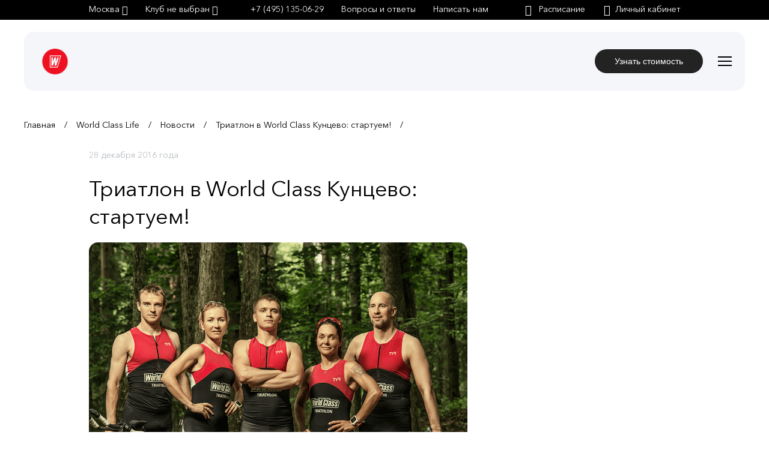

--- FILE ---
content_type: text/html; charset=UTF-8
request_url: https://www.worldclass.ru/world_class_life/news/detail/triathlon-kuntsevo/
body_size: 14729
content:

<!DOCTYPE html>

<html>

<head>
	<meta http-equiv="X-UA-Compatible" content="IE=edge">
	<meta http-equiv="Content-Type" content="text/html; charset=utf-8">
	<meta name="viewport" content="width=device-width, initial-scale=1, maximum-scale=2.0, user-scalable=no">
	<meta name="apple-mobile-web-app-capable" content="yes"/>
	<link rel="icon" href="/favicon.ico" type="image/x-icon">
	<link rel="shortcut icon" href="/favicon.ico" type="image/x-icon">
	<meta name="yandex-verification" content="9fb444e041f7b620"/>
	<meta name="facebook-domain-verification" content="eaftn3za5ysktwgas4t7yvnxvrrkaj" />

    <link rel="apple-touch-icon" sizes="180x180" href="/apple-touch-icon.png">
    <link rel="icon" type="image/png" sizes="32x32" href="/favicon-32x32.png">
    <link rel="icon" type="image/png" sizes="192x192" href="/android-chrome-192x192.png">
    <link rel="icon" type="image/png" sizes="16x16" href="/favicon-16x16.png">
    <link rel="manifest" href="/site.webmanifest">
    <link rel="mask-icon" href="/safari-pinned-tab.svg" color="#da532c">
    <meta name="msapplication-TileColor" content="#da532c">
    <meta name="theme-color" content="#ffffff">
    <script src="https://www.google.com/recaptcha/api.js?render=6LdVjgMqAAAAAMP0GBcD8NfoiB1VbskXpdh_tZj9&onload=onloadCallback" data-skip-moving="true"></script>

	<title>Триатлон в World Class Кунцево: стартуем!</title>
    <!-- jQuery include -->
	
    																																																			
		<!--	-->	<meta http-equiv="Content-Type" content="text/html; charset=UTF-8" />
<meta name="robots" content="index, follow, noyaca" />
<meta name="description" content="Триатлон — один из самых модных и при этом самых сложных видов спорта — приходит в World Class Кунцево." />
<link href="/bitrix/cache/css/s1/rd_worldclass_copy/page_85dc753b034f133b89858740568f6115/page_85dc753b034f133b89858740568f6115_v1.css?17630363093917" type="text/css"  rel="stylesheet" />
<link href="/bitrix/cache/css/s1/rd_worldclass_copy/template_f5da4ba06f5e901bcc7ad6681fa27040/template_f5da4ba06f5e901bcc7ad6681fa27040_v1.css?1763036289491352" type="text/css"  data-template-style="true" rel="stylesheet" />
<meta property="og:title" content="Триатлон в World Class Кунцево: стартуем! — World Class" />
<meta property="og:image" content="https://www.worldclass.ru/world_class_life/news/detail/triathlon-kuntsevo.png" />
<meta property="og:description" content="Триатлон — один из самых модных и при этом самых сложных видов спорта — приходит в World Class Кунцево." />

						<!-- Google Tag Manager -->
		<script data-skip-moving="true">(function (w, d, s, l, i) {
				w[l] = w[l] || [];
				w[l].push({
					'gtm.start':
						new Date().getTime(), event: 'gtm.js'
				});
				var f = d.getElementsByTagName(s)[0],
					j = d.createElement(s), dl = l != 'dataLayer' ? '&l=' + l : '';
				j.async = true;
				j.src =
					'https://www.googletagmanager.com/gtm.js?id=' + i + dl;
				f.parentNode.insertBefore(j, f);
			})(window, document, 'script', 'dataLayer', 'GTM-5BVTJH8');</script>
		<!-- End Google Tag Manager -->

	
</head>

<body 		data-club-label="">
<noindex>
	<noscript>
		<div><img src="https://mc.yandex.ru/watch/700945" style="position:absolute; left:-9999px;" alt=""/></div>
	</noscript>
	<!-- /Yandex.Metrika counter -->

</noindex>

<!-- Preloader -->

<!-- Блок, определяющий разметку всей страницы-->

<div class="l-page">
	<!-- Элемент с шапкой -->
	<div class="l-page__header">
		<!-- блок header -->
		<div class="header-empty "></div>

					<header class="header is-header-fixed cd-auto-hide-header "
					id="worldclassHeader">
								
				<div class="header__choose">
					<div class="page-loader_prFilter" id="header__choose_preloader" style="display: none;">
						<div class="loader">Loading...</div>
					</div>
					<div class="header__club-choose js-screen-height js-scroll-bar" id="club-choose">
						<a class="header__club-choose-close i-icon icon-close-1 js-close" href="#"></a>
						<!-- контейнер для выбора клубов -->
						<div id="clubs-choose-wrapper">
						</div>
						<!-- /контейнер для выбора клубов -->
					</div>
					<div class="header__club-choose js-screen-height js-scroll-bar" id="club-choose_schedule">
						<a class="header__club-choose-close i-icon icon-close-1 js-close" href="#"></a>
						<!-- контейнер для расписания клубов -->
						<div id="clubs-schedule-wrapper">
						</div>
						<!-- /контейнер для расписания клубов -->
					</div>
					<!--
					-->
					<div class="header__city-choose js-scroll-bar" id="city-choose">
						<a class="header__club-choose-close i-icon icon-close-1 js-close" href="#"></a>
						<!-- блок выбора ГОРОДА -->
						<!--noindex-->
						<div class="cities" id="city-choose-content">
	<div class="cities__row">
		<div class="cities__left">
			<div class="cities__list">
				<div class="cities__col cities__col_pos_0">
					<div class="cities__item cities__item_main">
						<a href="/?region=Moscow" class="i-link i-link_underline cities__link">
							Москва
						</a>
					</div>
					<div class="cities__item cities__item_main">
						<a href="/?region=Saint%20Petersburg" class="i-link i-link_underline cities__link">
							Санкт-Петербург
						</a>
					</div>
										<div class="cities__item cities__item_main">
						<a href="/?region=Sochi" class="i-link i-link_underline cities__link">
							Сочи
						</a>
					</div>
					<div class="cities__item cities__item_main">
						<a href="https://www.wclass.fr/" class="i-link i-link_underline cities__link">
							Монако
						</a>
					</div>
				</div>
			</div>
		</div><!--
        -->
		<div class="cities__right">
			<div class="cities__list">
				<div class="cities__col cities__col_pos_1">
					<div class="cities__item">
						<a href="https://www.aktobe.worldclass.kz/" class="i-link i-link_underline cities__link">
							Актобе
						</a>
					</div>
					<div class="cities__item">
						<a href="https://worldclass-anapa.ru/" class="i-link i-link_underline cities__link">
							Анапа
						</a>
					</div>
					<div class="cities__item">
						<a href="https://wclass38.ru" class="i-link i-link_underline cities__link">
							Ангарск
						</a>
					</div>
					<div class="cities__item">
						<a href="https://www.astana.worldclass.kz/" class="i-link i-link_underline cities__link">
							Астана
						</a>
					</div>
					<div class="cities__item">
						<a href="https://atr.worldclass.kz/" class="i-link i-link_underline cities__link">
							Атырау
						</a>
					</div>
					<div class="cities__item">
						<a href="https://worldclass.az/ru" class="i-link i-link_underline cities__link">
							Баку
						</a>
					</div>
					<div class="cities__item">
						<a href="https://worldclass-belgorod.ru/" class="i-link i-link_underline cities__link">
							Белгород
						</a>
					</div>
					<div class="cities__item">
						<a href="https://www.worldclass.kg/" class="i-link i-link_underline cities__link">
							Бишкек
						</a>
					</div>
					<div class="cities__item">
						<a href="https://worldclass-veshki.ru/" class="i-link i-link_underline cities__link">
							Вешки
						</a>
					</div>
					<div class="cities__item">
						<a href="https://worldclassvl.ru/" class="i-link i-link_underline cities__link">
							Владивосток
						</a>
					</div>
				</div><!--
                -->
				<div class="cities__col cities__col_pos_2">
					<div class="cities__item">
						<a href="https://worldclass-vrn.ru/" class="i-link i-link_underline cities__link">
							Воронеж
						</a>
					</div>
					<div class="cities__item">
						<a href="https://worldclass-ekb.com/" class="i-link i-link_underline cities__link">
							Екатеринбург (Макаровский)
						</a>
					</div>
					<div class="cities__item">
						<a href="https://worldclass-ekb.ru/" class="i-link i-link_underline cities__link">
							Екатеринбург (Нагорный)
						</a>
					</div>
					<div class="cities__item">
						<a href="https://worldclass-ivanovo.ru/" class="i-link i-link_underline cities__link">
							Иваново
						</a>
					</div>
					<div class="cities__item">
						<a href="https://worldclass-irk.ru/" class="i-link i-link_underline cities__link">
							Иркутск
						</a>
					</div>
					<div class="cities__item">
						<a href="https://worldclass-kgd.ru/" class="i-link i-link_underline cities__link">
							Калининград
						</a>
					</div>
					<div class="cities__item">
						<a href="https://www.karaganda.worldclass.kz/" class="i-link i-link_underline cities__link">
							Караганда
						</a>
					</div>
					<div class="cities__item">
						<a href="http://worldclasskorolev.ru/" class="i-link i-link_underline cities__link">
							Королев
						</a>
					</div>
					<div class="cities__item">
						<a href="https://wclass23.ru" class="i-link i-link_underline cities__link">
							Краснодар
						</a>
					</div>
				</div>
			</div><!--
            -->
			<div class="cities__list">
				<div class="cities__col cities__col_pos_3">
					<div class="cities__item">
						<a href="https://www.wclass-krsk.ru/" class="i-link i-link_underline cities__link">
							Красноярск
						</a>
					</div>
					<div class="cities__item">
						<a href="https://www.worldclass-l.ru/" class="i-link i-link_underline cities__link">
							Липецк
						</a>
					</div>
					<div class="cities__item">
						<a href="https://worldclass-mgn.ru/" class="i-link i-link_underline cities__link">
							Магнитогорск
						</a>
					</div>
					<div class="cities__item">
						<a href="https://worldclass.by/" class="i-link i-link_underline cities__link">
							Минск
						</a>
					</div>
					<div class="cities__item">
						<a href="https://worldclass-myt.ru/" class="i-link i-link_underline cities__link">
							Мытищи
						</a>
					</div>
					<div class="cities__item">
						<a href="https://worldclass-nn.ru/" class="i-link i-link_underline cities__link">
							Н.Новгород
						</a>
					</div>
					<div class="cities__item">
						<a href="https://www.worldclass-nvrsk.ru/" class="i-link i-link_underline cities__link">
							Новороссийск
						</a>
					</div>
					<div class="cities__item">
						<a href="https://worldclassnsk.ru/" class="i-link i-link_underline cities__link">
							Новосибирск
						</a>
					</div>
					<div class="cities__item">
						<a href="https://wclass-prm.ru/" class="i-link i-link_underline cities__link">
							Пермь
						</a>
					</div>
					<div class="cities__item">
						<a href="https://www.worldclass-rostov.ru/" class="i-link i-link_underline cities__link">
							Ростов-на-Дону
						</a>
					</div>
				</div><!--
                -->
				<div class="cities__col cities__col_pos_4">
					<div class="cities__item">
						<a href="https://www.wclass-saratov.ru/" class="i-link i-link_underline cities__link">
							Саратов
						</a>
					</div>
					<div class="cities__item">
						<a href="https://worldclass-sk.ru/" class="i-link i-link_underline cities__link">
							Сколково
						</a>
					</div>
					<div class="cities__item">
						<a href="https://worldclass-surgut.ru" class="i-link i-link_underline cities__link">
							Сургут
						</a>
					</div>
					<div class="cities__item">
						<a href="https://worldclass.uz/" class="i-link i-link_underline cities__link">
							Ташкент
						</a>
					</div>
					<div class="cities__item">
						<a href="https://worldclass.ge/" class="i-link i-link_underline cities__link">
							Тбилиси
						</a>
					</div>
					<div class="cities__item">
						<a href="https://worldclasstmn.ru/" class="i-link i-link_underline cities__link">
							Тюмень
						</a>
					</div>
					<div class="cities__item">
						<a href="http://www.worldclass-ufa.ru/" class="i-link i-link_underline cities__link">
							Уфа
						</a>
					</div>
					<div class="cities__item">
						<a href="https://worldclasskhv.ru/" class="i-link i-link_underline cities__link">
							Хабаровск
						</a>
					</div>
					<div class="cities__item">
						<a href="http://wclass-shymkent.kz/" class="i-link i-link_underline cities__link">
							Шымкент
						</a>
					</div>
					<div class="cities__item">
						<a href="https://worldclass-sakh.ru/" class="i-link i-link_underline cities__link">
							Южно-Сахалинск
						</a>
					</div>
				</div>
			</div>
		</div>
	</div>
	<p style="font-size:12px;">Выберите город для перехода в раздел сайта с информацией о клубах, расположенных в
		соответствующем городе, а также для получения информации об услугах клуба, правилах посещения клубов и иной
		информации, относящейся к соответствующим клубам.</p>
	<br>
	<p style="font-size:12px;">Информация об услугах клубов, расположенных на территории Москвы, Московской Области,
		Санкт-Петербурга, Екатеринбурга, Сочи, применяется только при пользовании услугами клубов, в которых
		осуществляет деятельность ООО «Спорт Форум».</p>
</div>
						<!--/noindex-->
						<!-- end -->

					</div>
				</div>

				<div id="no-iphone-6-block">
					<!--noindex-->
					<!-- HEADER ACTION PANEL -->
					<div class="header__action header-action">
						<div class="header-action__wrapper">
<!--
							<div class="header-action__change_city ">

								<div class="header-action__change_city-close mfp-close"></div>
								<div class="header-action__change_city-text">Ваш город
									— <span class="c-city-name">Москва</span>?
								</div>
								<div class="header-action__change_city-buttons">
									<button class="i-button i-button_red" id="confirm-city">Да</button>
									<button class="i-button i-button_red" id="wrong-city">Другой город</button>
								</div>
							</div>
-->
							<div class="header-action__col header-action__col_left">
								<div class="header-action__list">
									<div class="header-action__item header-action__item_land header-action__item_mobile header-action__item_tablet">
										<a class="i-link i-link_select header-action__link js-modal"
										   href="#city-choose-content"
										   rel="nofollow">
											<span class="c-city-name">Москва</span>
											<span class="i-icon icon-arrow-down"></span></a>
									</div>
									<div class="header-action__item header-action__item_first header-action__item_desk">
										<a class="i-link i-link_select header-action__link js-city-choose"
										   href="#">
                                            											<span class="c-city-name">Москва</span>
											<span class="i-icon icon-arrow-down"></span></a>
									</div>
									<div class="header-action__item header-action__item_land header-action__item_tablet">
										<a class="i-link i-link_select header-action__link js-modal-club"
										   href="/ajax/headerChooseClubs.php"
										   rel="nofollow">
											Клуб не выбран											<span class="i-icon icon-arrow-down"></span></a>
									</div>
									<div class="header-action__item header-action__item_desk">
										<a class="i-link i-link_select header-action__link js-club-choose"
										   href="#">
											Клуб не выбран											<span class="i-icon icon-arrow-down"></span></a>
									</div>
									<div class="header-action__item header-action__item_right">

										<span
																							class="comagic ya-phone1 header-action__text header-action__item header-action__item_tablet"
											>+7 (495) 788 00 00</span>
										<span
																							class="comagic ya-phone1 header-action__text header-action__item header-action__item_desk"
											>+7 (495) 788 00 00</span>

										<a class="i-link i-link_select header-action__link js-modal-club header-action__col_mobile"
										   href="/ajax/headerChooseClubs.php"
										   rel="nofollow">Клуб не выбран											<span class="i-icon icon-arrow-down"></span></a>

									</div>
                                    <div class="header-action__item header-action__item_land header-action__item_desk">
                                        <a class="i-link header-action__link" href="/faq/">Вопросы и ответы</a>
                                    </div>
									<div class="header-action__item header-action__item_land header-action__item_desk">
										<a class="i-link header-action__link" href="/contacts/">Написать нам</a>
									</div>
								</div>
							</div>

							<div class="header-action__col header-action__col_right">
								<div class="header-action__list">
									<div class="header-action__item">
																				<a class="i-link i-link_schedule i-link_icon header-action__link" id="link_schedule_empty_club" href="#" >
											<span class="i-icon i-icon_link icon-schedule"></span>
										</a>
									</div>
									<div class="header-action__item header-action__item_last">
										<a class="i-link i-link_icon header-action__link lk-popup-show "
										   href="https://my.worldclass.ru/auth">
																							<span class="i-icon i-icon_link icon-lk"></span>Личный кабинет
																					</a>
																			</div>
								</div>
							</div>

							<div class="header-action__col header-action__col_mobile">
								<div class="header-action__list">
									<div class="header-action__item header-action__item_last">
										<a class="i-link i-link_icon header-action__link "
										   href="https://my.worldclass.ru/auth">
																							<span class="i-icon i-icon_link icon-lk"></span>Личный кабинет
																					</a>
																			</div>
									<div class="header-action__item header-action__item_right">
										<a class="i-link i-link_schedule i-link_icon header-action__link js-modal-club-schedule cboxElement" id="link_schedule_empty_club_mobile" href="/ajax/headerScheduleClubs.php" rel="nofollow" >
											<span class="i-icon i-icon_link icon-schedule"></span>
										</a>
									</div>
								</div>
							</div>
						</div>
					</div>
					<!-- END ACTION PANEL -->
					<!--/noindex-->
					<!-- HEADER NAVIGATION PANEL -->
					<div class="header__nav header-nav header-nav_main_short">
						<div class="header-nav__list">
							e?if (!defined("B_PROLOG_INCLUDED") || B_PROLOG_INCLUDED!==true)die();?>

        <div class="header-nav__item">
            <div class="logo">
                <a class="logo__link" href="/">
                    <img class="logo__image" src="/local/templates/rd_worldclass_copy/img/logo2.svg">
                </a>
            </div>
        </div>
        <div class="header-nav__item" data-hidden="mobile" style="display: none">
             <nav class="nav">

                                    <div class="nav__item " >
                       <a class="nav__link" href="/fitness_uslugi/" >Услуги</a>
                    </div>
                                    <div class="nav__item " >
                       <a class="nav__link" href="/clubs/map/" >Клубы</a>
                    </div>
                                    <div class="nav__item " >
                       <a class="nav__link" href="/trainers/" >Тренеры</a>
                    </div>
                                    <div class="nav__item " >
                       <a class="nav__link" href="/membership/" >Клубные карты</a>
                    </div>
                                    <div class="nav__item " data-hidden="tablet">
                       <a class="nav__link" href="https://studio.worldclass.ru/" target="_blank">Студии</a>
                    </div>
                                    <div class="nav__item " data-hidden="tablet, landscape">
                       <a class="nav__link" href="https://spa.worldclass.ru" target="_blank">SPA</a>
                    </div>
                                    <div class="nav__item " data-hidden="desktop, tablet, landscape">
                       <a class="nav__link" href="/world_class_life/" >Мир World Class</a>
                    </div>
                                    <div class="nav__item " data-hidden="tablet, landscape">
                       <a class="nav__link" href="https://special.worldclass.ru/new/" target="_blank">Акции</a>
                    </div>
                
            </nav>
        </div>
        <div class="header-nav__item header-nav__item_nav-button">
                <span class="nav2-button js-mobile-menu">
                    <span class="nav2-button__line nav2-button__line_left"></span>
                    <span class="nav2-button__line nav2-button__line_center"></span>
                    <span class="nav2-button__line nav2-button__line_right"></span>
                </span>
        </div>
        <div class="header-nav__item header-nav__item_button_order" style="float: right;">
					<a class="i-button i-button_red-on-white i-button-new anchor" href="/order_club_tour/">
				Узнать стоимость
		        </a>
		        </div>

						</div>
											</div>
					<!-- END NAV -->
				</div>
			</header>
			<!-- /блок header -->
	</div>

&nbsp;	<!-- Элемент с основным содержимым -->
	<div class="l-page__content  l-page__content_news-one">
		<div class="l-page__content-body">
			<!-- основной блок-разметка для контента -->
			<div class="l-main">
<!-- блок хлебных крошек -->
<div class="breadcrumbs">   
    <ul itemscope itemtype="http://schema.org/BreadcrumbList" class="breadcrumbs__list"><li itemprop="itemListElement" itemscope itemtype="https://schema.org/ListItem"  class="breadcrumbs__item"><a itemprop="item" class="i-link i-link_underline breadcrumbs__link" href="/" title="Главная"><span itemprop="name">Главная</span></a>
			<meta itemprop="position" content="1" />
			</li><li itemprop="itemListElement" itemscope itemtype="https://schema.org/ListItem"  class="breadcrumbs__item"><a itemprop="item" class="i-link i-link_underline breadcrumbs__link" href="/world_class_life/" title="World Class Life"><span itemprop="name">World Class Life</span></a>
			<meta itemprop="position" content="2" />
			</li><li itemprop="itemListElement" itemscope itemtype="https://schema.org/ListItem"  class="breadcrumbs__item"><a itemprop="item" class="i-link i-link_underline breadcrumbs__link" href="/world_class_life/news/" title="Новости"><span itemprop="name">Новости</span></a>
			<meta itemprop="position" content="3" />
			</li><li class="breadcrumbs__item">Триатлон в World Class Кунцево: стартуем!</li></ul> 
</div>
<!-- /блок хлебных крошек -->

	<!-- Блок текста новости -->
	<article itemscope itemtype="http://schema.org/Article" class="article article_news-one article_teaser article--add-border-bottom">
		<div class="article__head">
			<span class="article__date">28 декабря 2016 года</span>
			<time itemprop="datePublished" datetime="28 декабря 2016 года"></time>
			<h1 class="article__title">Триатлон в World Class Кунцево: стартуем!</h1>
			<meta itemprop="headline" content="Триатлон в World Class Кунцево: стартуем!">
		</div>
		<div class="article__body">
			<div class="article__box edit-area">
				<div>
 <img width="630" src="/world_class_life/news/detail/triathlon-kuntsevo.png" height="420" border="0"> <br>
</div>
<div>
 <br>
</div>
 Триатлон — один из самых модных и при этом самых сложных видов спорта — приходит в&nbsp;<a href="https://www.worldclass.ru/clubs/kuntsevo/detail/" target="_self">World Class Кунцево</a>.
<div>
 <br>
</div>
<div>
	 Помимо специализированных секций для детей (от 7 лет) и взрослых, в планах — проведение турниров и соревнований, а также учебно-тренировочных сборов.
</div>
<div>
 <br>
</div>
<div>
	 Главный тренер направления — настоящая «железная леди»&nbsp;Виктория Шубина, за плечами которой не один покоренный старт IRONMAN. Помогать Виктории будет команда опытных тренеров-ассистентов, которые составят индивидуальный план тренировок для каждого спортсмена. Занятия (за исключением самой младшей группы 7-9 лет) проходят три раза в неделю, по одному на каждый вид спорта — плаванье, велосипед и бег.
</div>
<div>
	<div>
 <br>
	</div>
	<div>
		 Запись в секции уже открыта — оставьте заявку на&nbsp;worldclass.ru/triathlon.
	</div>
</div>
<br>
<!--				<div itemprop="publisher" itemscope itemtype="https://schema.org/Organization">-->
<!--					<div itemprop="logo" itemscope itemtype="https://schema.org/ImageObject">-->
<!--						<img itemprop="url" src="/local/templates/rd_worldclass/svg/logo.svg" />-->
<!--					</div>-->
<!--					<meta itemprop="name" content="WorldClass">-->
<!---->
<!--				</div>-->

				<meta itemprop="dateModified" content="2020-05-22" />
				<meta itemscope itemprop="mainEntityOfPage" itemType="https://schema.org/WebPage" itemid="/interview/detail/planka-ne-zavyshena/" />

				<div class="article__more">
					<div class="article__more-item article__more-item_social">
						
<div class="ya-share2" id="my-share" data-services="telegram,vkontakte" data-counter></div>
					</div><!--
                -->
					<div class="article__more-item article__more-item_print">
						<a class="i-link" href="#"><span class="i-icon i-icon_link icon-print"></span>Распечатать</a>
					</div>
				</div>
			</div>
		</div>
	</article>
	<!-- /Блок текста новости -->

	<!-- Блок с новостями с worldclassmag -->
	<div class="b-worldclassmag b-worldclassmag--vertical">
	<div class="b-worldclassmag__title">Онлайн-журнал <span>#Я</span>WORLDCLASS</div>

	<div class="b-worldclassmag__items">
			<a href="https://worldclassmag.com/health/meditatsiya-kak-navyk-zhizni-v-sovremennom-mire/" target="_blank" class="b-worldclassmag__item">
			<div class="b-worldclassmag__image">
				<img src="/upload/iblock/a54/uksc3aa93sxvzzflny4wkmrwy6volhri/image_3505_1765664413.jpg" alt="Медитация как навык жизни в современном мире">
			</div>
			<div class="b-worldclassmag__item-title">
				Медитация как навык жизни в современном мире			</div>
			<div class="b-worldclassmag__announce">
				Медитация может стать для современного человека не чем-то экзотическим и оторванным от реальности, а простым и практичным способом жить яснее, мягче и свободнее. Это навык внутренней опоры, который помогает меньше зависеть от внешнего шума, быстрее восстанавливаться после стресса и глубже чувствовать собственную жизнь			</div>
		</a>
			<a href="https://worldclassmag.com/health/detoks-bez-diet-kogda-telu-nuzhen-limfodrenazh/" target="_blank" class="b-worldclassmag__item">
			<div class="b-worldclassmag__image">
				<img src="/upload/iblock/ff1/zaq0b6gdq6yvl6t25aucv4c00eeytf2i/image_3506_1765664666.jpg" alt="Детокс без диет: когда телу нужен лимфодренаж">
			</div>
			<div class="b-worldclassmag__item-title">
				Детокс без диет: когда телу нужен лимфодренаж			</div>
			<div class="b-worldclassmag__announce">
				Почему лимфодренажный массаж — не роскошь, а базовая забота о себе, рассказывает Ольга Машкова, специалист, медицинская сестра по массажу World Class Рябиновая			</div>
		</a>
			<a href="https://worldclassmag.com/health/s-yanvarya-nachnu-pochemu-novyi-god-usilivaet-sindrom-otlozhennoi-zhizni/" target="_blank" class="b-worldclassmag__item">
			<div class="b-worldclassmag__image">
				<img src="/upload/iblock/827/1xtzls7ynhql1h5z81cu4yvb96e8fqz3/image_3502_1765577389.jpg" alt="«С января начну»: почему Новый год усиливает синдром отложенной жизни">
			</div>
			<div class="b-worldclassmag__item-title">
				«С января начну»: почему Новый год усиливает синдром отложенной жизни			</div>
			<div class="b-worldclassmag__announce">
				Новый год кажется идеальным моментом для перезагрузки. Вспомните, как часто вы начинаете «с понедельника», «с первого января», «с чистого листа». Но именно эта установка часто становится ловушкой. Мы откладываем решения, дела, перемены, будто с новым календарем автоматически начнется новая жизнь. На деле же привычка жить «потом» только укрепляется			</div>
		</a>
		</div>
</div>
	<!-- /Блок с новостями с worldclassmag -->

	<!-- Фото -->
	<link href="https://cdnjs.cloudflare.com/ajax/libs/fotorama/4.6.4/fotorama.css" rel="stylesheet"> <!-- 3 KB -->
	 <!-- 16 KB -->
	<!-- Фото  -->

	<!-- Блок других новостей -->
	<!-- /Блок других новостей -->

<div style='display:none'></div>
</div>
<!-- /основной блок -->
</div>
</div>
<!-- /Элемент с основным содержимым -->

<div style="background: #fff;">
    <div class="footer__content">
        <div class="main-container-slider">
            <style>
                .main-container-slider {
                    display: flex;
                    width: 90%;
                    justify-content: center;
                    margin: 0 auto;
                    align-items: center;
                    gap: 30px;
                }

                .slick-prev:before {
                    content: url("/local/templates/rd_worldclass/img/awards/ico-review-left-bt-hover.png");
                    display: block;
                }

                .slick-prev.slick-arrow {
                    left: -40px;
                    opacity: 1 !important;
                    visibility: visible;
                    color: transparent;
                }

                .slick-next.slick-arrow {
                    right: -40px;
                    opacity: 1 !important;
                    visibility: visible;
                    color: transparent;
                }

                .slick-next:before {
                    content: url("/local/templates/rd_worldclass/img/awards/ico-review-right-bt-hover.png");

                }

                .slick-prev,
                .slick-next {
                    top: 40%;
                }

                .awards {
                    max-width: 720px;
                    margin: 0 auto;
                }

                .awards__box {
                    display: flex;
                    justify-content: center;
                    align-items: center;
                    min-height: 115px;
                    padding: 15px 10px;
                    margin: 0 auto;
                }
                .awards__img {
                    flex-shrink: 0;
                }
                .awards__img-pic {
                    display: block;
                    /*max-width: 100%;*/
                    height: auto;
                }
                .awards__text {
                    padding-left: 30px;
                    line-height: 20px;
                    font-size: 14px;
                }
                .awards__title {
                    font-family: "Avenir Next Cyr W00 Bold", sans-serif;
                    color: #ff000a;
                }
                .awards__desc {
                    color: #333;
                }
                .awards__desc STRONG {
                    font-family: "Avenir Next Cyr W00 Bold", sans-serif;
                    color: #ff000a;
                }
                .awards__desc SPAN {
                    border-bottom: 1px dotted #333;
                }
                .awards__desc SPAN.awards__title {
                    border: none;
                }

                .swiper {

                    padding: 0 30px;

                }

                .slider-nav {
                    position: absolute;

                    top: 35%;

                    z-index: 3;

                    cursor: pointer;
                }

                .slider-arr-right {
                    right: 10px;
                }

                .slider-arr-left {
                    left: 5px;
                }

                .swiper-wrapper {

                    display: flex;

                    align-items: center;

                }

                @media (max-width: 420px)
                    .awards__box {
                        width: 75% !important;
                    }

                    @media (max-width: 500px) {
                        .awards__img-pic {
                            max-width: 100px;
                        }
                        .awards__text {
                            padding-left: 15px;
                        }
                    }

                    @media (max-width: 880px) {
                        .awards__slide.desktop {
                            display: none;
                        }
                    }

                    @media (min-width: 880px) {
                        .swiper-slide[data-show="for-mobile"] {
                            display: none;
                        }
                    }

                    @media (max-width: 1366px) {
                        .awards {
                            max-width: 720px;
                            margin: 0 auto;
                        }

                        .main-container-slider {
                            width: 100%;
                            gap: 25px;
                        }

                        .awards__img {
                            flex-shrink: initial;
                        }
                    }

                    @media (max-width: 1024px) {
                        .awards {
                            max-width: 520px;
                            margin: 0 auto;
                        }

                        .swiper {
                            padding: initial;
                        }

                        .slider-nav {
                            display: none;
                        }
                    }

                    @media (max-width: 600px) {
                        .awards {
                            max-width: 420px;
                            margin: 0 auto;
                        }
                    }

                    @media (max-width: 500px) {
                        .awards {
                            max-width: 320px;
                            margin: 0 auto;
                        }
                    }

                    @media (max-width: 420px) {
                        .awards {
                            max-width: 280px;
                        }
                    }

            </style>
<!--
            <div class="awards__slide desktop">
                <div class="awards__box">
                    <div class="awards__img">
                        <img class="awards__img-pic" src="/local/templates/rd_worldclass_copy/img/awards/award-iso.jpg" alt="Рейтинг Рунета">
                    </div>
                    <div class="awards__text">
                        <div class="awards__title">Наша компания сертифицирована на соответствие требованиям стандарта ISO 9001</div>
                    </div>
                </div>
            </div>-->
            <div class="swiper mySwiper">
                <div class="swiper-wrapper">
                    <!--
                    <div class="swiper-slide" data-show="for-mobile">
                        <div class="awards__box">
                            <div class="awards__img">
                                <img class="awards__img-pic" src="/local/templates/rd_worldclass_copy/img/awards/award-iso.jpg" alt="Рейтинг Рунета">
                            </div>
                            <div class="awards__text">
                                <div class="awards__title">Наша компания сертифицирована на соответствие требованиям стандарта ISO 9001</div>
                            </div>
                        </div>
                    </div>-->
                    <div class="swiper-slide">
                        <a href="https://russianfitnessawards.ru/winners/2022" target="_blank">
                            <div class="awards__box">
                                <div class="awards__img">
                                    <img class="awards__img-pic" src="/local/templates/rd_worldclass_copy/img/award_1.png" alt="Федеральная сеть фитнес-клубов 2022">
                                </div>
                                <div class="awards__text">
                                    <div class="awards__title">Федеральная сеть фитнес-клубов 2022</div>
                                    <div class="awards__desc">
                                        Победитель премии Russian Fitness Award, учрежденная Ассоциацией операторов фитнес-индустрии.
                                    </div>
                                </div>
                            </div>
                        </a>
                    </div>
                    <div class="swiper-slide">
                        <a href="https://www.sportsrussia.org/#layreati" target="_blank">
                            <div class="awards__box">
                                <div class="awards__img">
                                    <img class="awards__img-pic" src="/local/templates/rd_worldclass_copy/img/awards/sport_rus.png" alt="Спорт и Россия-2021">
                                </div>
                                <div class="awards__text">
                                    <div class="awards__title">Премия «Спорт и Россия-2021»</div>
                                    <div class="awards__desc">
                                        Лучший онлайн-продукт в области фитнеса
                                    </div>
                                </div>
                            </div>
                        </a>
                    </div>
                    <div class="swiper-slide">
                        <a href="https://www.kommersant.ru/doc/4126788" target="_blank">
                            <div class="awards__box">
                                <div class="awards__img">
                                    <img class="awards__img-pic" src="/local/templates/rd_worldclass_copy/img/awards/live.png" alt="Live Organic Awards">
                                </div>
                                <div class="awards__text">
                                    <div class="awards__title">Лучший фитнес-центр 2019</div>
                                    <div class="awards__desc">
                                        Премия Live Organic Awards
                                    </div>
                                </div>
                            </div>
                        </a>
                    </div>
                    <div class="swiper-slide">
                        <a href="#" target="_blank">
                            <div class="awards__box">
                                <div class="awards__img">
                                    <img class="awards__img-pic" style="width: 120px;" src="/local/templates/rd_worldclass_copy/img/awards/youtube.jpg" alt="Обладатель серебрянной кнопки YouTube">
                                </div>
                                <div class="awards__text">
                                    <div class="awards__title">Обладатель серебряной кнопки YouTube </div>
                                    <div class="awards__desc">
                                        Знак высокой оценки качества нашей работы и доверия пользователей
                                    </div>
                                </div>
                            </div>
                        </a>
                    </div>
                    <!--
                    <div class="swiper-slide">
                        <a href="https://www.sostav.ru/publication/shri-29208.html" target="_blank">
                            <div class="awards__box">
                                <div class="awards__img">
                                    <img class="awards__img-pic" src="/local/templates/rd_worldclass_copy/img/awards/woman.png" alt="Sostav.ru">
                                </div>
                                <div class="awards__text">
                                    <div class="awards__title">"Лучший спортивный женский проект" и "Лучший фитнес клуб для женщины" - 2017</div>
                                    <div class="awards__desc">
                                        Премия "Женищина имеет значение"
                                    </div>
                                </div>
                            </div>
                        </a>
                    </div>-->
                    <!--
					<div class="swiper-slide">
                        <a href="https://awards.ratingruneta.ru/2016/winners/" target="_blank">
                            <div class="awards__box">
                                <div class="awards__img">
                                    <img class="awards__img-pic" src="/local/templates/rd_worldclass_copy/img/awards/award-runet.png" alt="Рейтинг Рунета">
                                </div>
                                <div class="awards__text">
                                    <div class="awards__title">Рейтинг Рунета – 2016</div>
                                    <div class="awards__desc">
										<span class="awards__title">3 место </span>в номинации «Развлечения и спорт»
                                    </div>
                                </div>
                            </div>
                        </a>
                    </div>-->
                    <!--
					<div class="swiper-slide">
                        <a href="https://www.worldclass.ru/upload/EPSON049.JPG" target="_blank">
                            <div class="awards__box">
                                <div class="awards__img">
                                    <img class="awards__img-pic" src="/local/templates/rd_worldclass_copy/img/awards/award-tagline.png" alt="Tagline">
                                </div>
                                <div class="awards__text">
                                    <div class="awards__title">Tagline – 3 место</div>
                                    <div class="awards__desc">
										«Лучшие digital-проекты 2015-2016 годов»
                                    </div>
                                </div>
                            </div>
                        </a>
                    </div>-->

                    <!--					<div class="awards__slide">-->
                    <!--						<img src='--><!--/img/awards/awards-2.jpg' data-hidden="mobile"/> -->
                    <!--						<img src='--><!--/img/awards/awards3.jpg' data-hidden="tablet, landscape, desktop" style="display: none;"/>-->
                    <!--					</div>-->
                </div>
                <div class="slider-nav slider-arr-left"><img src="/local/templates/rd_worldclass/img/awards/ico-review-left-bt-hover.png"></div>
                <div class="slider-nav slider-arr-right"><img src="/local/templates/rd_worldclass/img/awards/ico-review-right-bt-hover.png"></div>
            </div>

                    </div>
    </div>
</div>

<div class="l-page__footer-spacer "></div>

<!-- Элемент с футером -->
<footer class="l-page__footer footer ">
	<!-- Футер -->
	<!-- Поиск и кнопка Вопросы -->
	<!--<div class="footer__head">-->
<!--    <div class="footer__head-wrapper">-->
<!--        <div class="footer__faq">-->
<!--            <a href="/about/faq/" class="i-link i-link_faq"></a>-->
<!--        </div>-->
<!--        <div class="footer__search js-search">-->
<!--            <form class="footer__search-form" action="--><!--">-->
<!--                <span class="footer__search-icon icon-search"></span>-->
<!--                <input type="text" class="footer__search-input" name="q" value="" placeholder="Поиск..." />-->
<!--                <button class="i-button i-button_red footer__search-submit" type="submit">Найти</button>-->
<!--                <span class="footer__search-close js-close"></span>-->
<!--            </form>-->
<!--        </div>-->
<!--    </div>-->
<!--</div>-->
	<div class="footer__content">
		<div class="footer__row" data-hidden="desktop">
			<div class="footer__social">
				<style>
	.social__icon-ok {
		width: 30px;
		height: 30px;
		background-color: #cacbce;
		border-radius: 50%;
		display: block;
		transition: 0.3s background-color;
		position: relative;
		top: 1px;
	}
	.social__icon-ok:before {
		content: '';
		background-image: url('/images/footer/social/ok.png');
		position: absolute;
		width: 100%;
		height: 100%;
		top: 0;
		right: 0;
		left: 0;
		bottom: 0;
		background-repeat: no-repeat;
		background-position: center;
	}
	.social__icon-ok:hover {
		background-color: white;
	}
	.social__icon-tt,
	.icon-telega
    {
		width: 32px;
		height: 32px;
		background: none;
		border-radius: 50%;
		display: block;
		position: relative;
		top: 1px;
		opacity:0.619608;
		transition: 0.3s;
	}
	.social__icon-tt:before {
		content: '';
		background-image: url('/images/footer/social/tt.svg');
		position: absolute;
		width: 100%;
		height: 100%;
		top: 0;
		right: 0;
		left: 0;
		bottom: 0;
		background-repeat: no-repeat;
		background-position: center;
		fill: #000;
	}

	.icon-telega:before {
		content: '';
		background-image: url('/images/footer/social/worldclass.svg');
		position: absolute;
		width: 100%;
		height: 100%;
		top: 0;
		right: 0;
		left: 0;
		bottom: 0;
		background-repeat: no-repeat;
		background-position: center;
		fill: #000;
	}

	.social__icon-tt:hover
    {
		background: none;
		opacity: 1
	}

</style>
<div class="social">
<!--    <div class="social__item"><a class="social__link icon-fb" href="--><!--" target="_blank"  rel="nofollow"></a></div>-->
<!--    <div class="social__item"><a class="social__link icon-instagram" href="--><!--" target="_blank" rel="nofollow"></a></div>-->
    <div class="social__item"><a class="social__link icon-youtube" href="https://www.youtube.com/user/WorldClassRussia" target="_blank" rel="nofollow"></a></div>
        <div class="social__item"><a class="social__link icon-vk" href="https://vk.com/worldclassclubs" target="_blank" rel="nofollow"></a></div>
	<div class="social__item social__tt"><a class="social__icon-tt" href="https://www.tiktok.com/@worldclassclubs" target="_blank" rel="nofollow"></a></div>
    <div class="social__item"><a class="social__icon-tt icon-telega" href="https://t.me/worldclassfit" target="_blank" rel="nofollow"></a></div>
</div>
			</div>
			<div class="footer__menu-button">
				<a class="nav2-button js-modal_bottom"
				   href="/local/templates/rd_worldclass_copy/includes/main_left_bottom_menu.php">
					<span class="nav2-button__line nav2-button__line_left"></span>
					<span class="nav2-button__line nav2-button__line_center"></span>
					<span class="nav2-button__line nav2-button__line_right"></span>
				</a>
			</div>
		</div>
		<div class="footer__row footer__row_links">
    <div class="footer-links">
		    			<div class="footer-links__item">
				<div class="footer-links__title"><a class="i-link i-link_underline" href="/about/">О компании</a></div>
                <ul class="i-list">
									<li class="i-list__item">

                        						    <a class="i-link i-link_underline " href="/mission/" >Миссия</a>
                        					</li>
									<li class="i-list__item">

                        						    <a class="i-link i-link_underline " href="/management/" >Руководство</a>
                        					</li>
									<li class="i-list__item">

                        						    <a class="i-link i-link_underline " href="https://career.worldclass.ru/" >Карьера</a>
                        					</li>
									<li class="i-list__item">

                        						    <a class="i-link i-link_underline " href="/press/" >Пресса</a>
                        					</li>
									<li class="i-list__item">

                        						    <a class="i-link i-link_underline " href="/franchising/" >Франчайзинг</a>
                        					</li>
									<li class="i-list__item">

                        						    <a class="i-link i-link_underline " href="/advertising/" >Рекламные возможности</a>
                        					</li>
									<li class="i-list__item">

                        						    <a class="i-link i-link_underline " href="/faq/" >Вопросы и ответы</a>
                        					</li>
									<li class="i-list__item">

                        						    <a class="i-link i-link_underline " href="https://www.worldclass.ru/contacts/" >Написать нам</a>
                        					</li>
									<li class="i-list__item">

                        						    <a class="i-link i-link_underline " href="https://www.worldclass.ru/sitemap/" >Карта сайта</a>
                        					</li>
												</ul>
			</div>
	    			<div class="footer-links__item">
				<div class="footer-links__title"><a class="i-link i-link_underline" href="/fitness_uslugi/">Фитнес-программы</a></div>
                <ul class="i-list">
									<li class="i-list__item">

                        						    <a class="i-link i-link_underline " href="/fitness_uslugi/capabilities/personalnyy-trening/" >Персональный тренинг</a>
                        					</li>
									<li class="i-list__item">

                        						    <a class="i-link i-link_underline " href="/fitness_uslugi/capabilities/detskiy-klub/" >Детский клуб</a>
                        					</li>
									<li class="i-list__item">

                        						    <a class="i-link i-link_underline " href="https://www.worldclass.ru/fitness_uslugi/search/vodnye-programmy/" >Водные программы</a>
                        					</li>
									<li class="i-list__item">

                        						    <a class="i-link i-link_underline " href="/fitness_uslugi/capabilities/trenazhernye-zaly/" >Тренажерный зал</a>
                        					</li>
									<li class="i-list__item">

                        						    <a class="i-link i-link_underline " href="https://www.worldclass.ru/fitness_uslugi/search/tantsevalnye-programmy/" >Танцевальные программы</a>
                        					</li>
									<li class="i-list__item">

                        						    <a class="i-link i-link_underline " href="/fitness_uslugi/capabilities/fitnes-testirovanie/" >Фитнес-тестирование</a>
                        					</li>
									<li class="i-list__item">

                        						    <a class="i-link i-link_underline " href="/fitness_uslugi/mind-body/pilates/" >Пилатес</a>
                        					</li>
									<li class="i-list__item">

                        						    <a class="i-link i-link_underline " href="/fitness_uslugi/mind-body/yoga-1/" >Йога для начинающих</a>
                        					</li>
									<li class="i-list__item">

                        						    <a class="i-link i-link_underline " href="/online-trenirovki/" >Онлайн-тренировки</a>
                        					</li>
												</ul>
			</div>
	    			<div class="footer-links__item">
				<div class="footer-links__title"><a class="i-link i-link_underline" href="/clubs/map/">Клубы и студии</a></div>
                <ul class="i-list">
									<li class="i-list__item">

                        						    <a class="i-link i-link_underline " href="https://studio.worldclass.ru/" >Mind Body Studio</a>
                        					</li>
									<li class="i-list__item">

                        						    <a class="i-link i-link_underline " href="https://outdoor.worldclass.ru/" >Outdoor</a>
                        					</li>
									<li class="i-list__item">

                        						    <a class="i-link i-link_underline " href="https://sport.worldclass.ru/swimrun" >SwimRun</a>
                        					</li>
									<li class="i-list__item">

                        						    <a class="i-link i-link_underline " href="https://sport.worldclass.ru/open-water" >Open Water</a>
                        					</li>
									<li class="i-list__item">

                        						    <a class="i-link i-link_underline " href="https://sport.worldclass.ru/diagnosticheskoe_issledovanie" >Check-up</a>
                        					</li>
												</ul>
			</div>
	    			<div class="footer-links__item">
				<div class="footer-links__title"><a class="i-link i-link_underline" href="/membership/">Членство в клубах</a></div>
                <ul class="i-list">
									<li class="i-list__item">

                        						    <a class="i-link i-link_underline " href="https://www.worldclass.ru/membership/" >Клубные карты</a>
                        					</li>
									<li class="i-list__item">

                        						    <a class="i-link i-link_underline " href="https://special.worldclass.ru/new/" >Специальные предложения</a>
                        					</li>
									<li class="i-list__item">

                        						    <a class="i-link i-link_underline " href="/loyalty/" >Программа лояльности</a>
                        					</li>
									<li class="i-list__item">

                        						    <a class="i-link i-link_underline " href="/corpsales/" >Корпоративное членство</a>
                        					</li>
									<li class="i-list__item">

<br>                        						    <a class="i-link i-link_underline " href="https://my.worldclass.ru/auth" >Личный кабинет</a>
                        					</li>
									<li class="i-list__item">

                        						    <a class="i-link i-link_underline " href="https://www.worldclass.ru/privacy/" >Политика обращения с персональными данными</a>
                        					</li>
									<li class="i-list__item">

                        						    <a class="i-link i-link_underline " href="https://www.worldclass.ru/agreement/" >Пользовательское соглашение</a>
                        					</li>
												</ul>
			</div>
	    			<div class="footer-links__item">
				<div class="footer-links__title"><a class="i-link i-link_underline" href="/world_class_life/">Мир World Class</a></div>
                <ul class="i-list">
									<li class="i-list__item">

                        						    <a class="i-link i-link_underline " href="/world_class_life/news/" >Новости</a>
                        					</li>
									<li class="i-list__item">

                        						    <a class="i-link i-link_underline " href="/world_class_life/activities/" >Мероприятия и соревнования</a>
                        					</li>
									<li class="i-list__item">

                        						    <a class="i-link i-link_underline " href="https://worldclassmag.com/" >World Class Magazine</a>
                        					</li>
													 <li class="i-list__item">
					<div class="footer__social footer__social_links">
					    <style>
	.social__icon-ok {
		width: 30px;
		height: 30px;
		background-color: #cacbce;
		border-radius: 50%;
		display: block;
		transition: 0.3s background-color;
		position: relative;
		top: 1px;
	}
	.social__icon-ok:before {
		content: '';
		background-image: url('/images/footer/social/ok.png');
		position: absolute;
		width: 100%;
		height: 100%;
		top: 0;
		right: 0;
		left: 0;
		bottom: 0;
		background-repeat: no-repeat;
		background-position: center;
	}
	.social__icon-ok:hover {
		background-color: white;
	}
	.social__icon-tt,
	.icon-telega
    {
		width: 32px;
		height: 32px;
		background: none;
		border-radius: 50%;
		display: block;
		position: relative;
		top: 1px;
		opacity:0.619608;
		transition: 0.3s;
	}
	.social__icon-tt:before {
		content: '';
		background-image: url('/images/footer/social/tt.svg');
		position: absolute;
		width: 100%;
		height: 100%;
		top: 0;
		right: 0;
		left: 0;
		bottom: 0;
		background-repeat: no-repeat;
		background-position: center;
		fill: #000;
	}

	.icon-telega:before {
		content: '';
		background-image: url('/images/footer/social/worldclass.svg');
		position: absolute;
		width: 100%;
		height: 100%;
		top: 0;
		right: 0;
		left: 0;
		bottom: 0;
		background-repeat: no-repeat;
		background-position: center;
		fill: #000;
	}

	.social__icon-tt:hover
    {
		background: none;
		opacity: 1
	}

</style>
<div class="social">
<!--    <div class="social__item"><a class="social__link icon-fb" href="--><!--" target="_blank"  rel="nofollow"></a></div>-->
<!--    <div class="social__item"><a class="social__link icon-instagram" href="--><!--" target="_blank" rel="nofollow"></a></div>-->
    <div class="social__item"><a class="social__link icon-youtube" href="https://www.youtube.com/user/WorldClassRussia" target="_blank" rel="nofollow"></a></div>
        <div class="social__item"><a class="social__link icon-vk" href="https://vk.com/worldclassclubs" target="_blank" rel="nofollow"></a></div>
	<div class="social__item social__tt"><a class="social__icon-tt" href="https://www.tiktok.com/@worldclassclubs" target="_blank" rel="nofollow"></a></div>
    <div class="social__item"><a class="social__icon-tt icon-telega" href="https://t.me/worldclassfit" target="_blank" rel="nofollow"></a></div>
</div>
					</div>
				    </li>
								</ul>
			</div>
	    			<div class="footer-links__item">
				<div class="footer-links__title"><a class="i-link i-link_underline" href="https://spa.worldclass.ru/">World Class SPA</a></div>
                <ul class="i-list">
									<li class="i-list__item">

                        						    <a class="i-link i-link_underline " href="&nbsp;&nbsp;&nbsp;" >&nbsp;&nbsp;&nbsp;</a>
                        					</li>
												</ul>
			</div>
	    		</div>
</div>

		<div class="footer__row">

			
							<div class="footer__row footer__applications applications-mobile"
					 data-hidden="tablet, landscape, desktop">
					<div class="title"><a href="https://my.worldclass.ru/auth" target="_blank">Личный Кабинет World Class</a></div>
											<a class="footer__applications-item"
						   href="https://redirect.appmetrica.yandex.com/serve/748570488896252799" target="_blank">
							<img class="footer__applications-logo footer__applications-logo_ios lazyload"
								 data-src="/local/templates/rd_worldclass_copy/svg/app-ios.svg">
						</a>
					
											<a class="footer__applications-item"
						   href="https://redirect.appmetrica.yandex.com/serve/748570488896252799" target="_blank">
							<img class="footer__applications-logo footer__applications-logo_google lazyload"
								 data-src="/local/templates/rd_worldclass_copy/svg/app-google.svg">
						</a>
					
									</div>
			
		</div>

		<div class="footer__row include-text-number-1"></div>
    </div><!-- /footer__content -->
		    <div class="footer__content">
		<div class="footer__row">
			<p class="footer__text">
                <span>ООО "Спорт Форум", ИНН 7728571563, ОГРН 1067746218176, г.&nbspМосква, ул. Наметкина, д. 6, корп. 1</span>,
				<span
						class="c-city-phone comagic ya-phone1">+7 (495) 788 00 00</span><br/>
				<span class="include-text-copyright"></span>
				
				<br /><br />
				Этот сайт защищен YandexSmartCaptcha. Применяются <a href="https://yandex.ru/legal/confidential/" target="_blank">Политика конфиденциальности</a> и <a href="https://yandex.ru/legal/smartcaptcha_notice/" target="_blank">Условия обслуживания</a>
			</p>

			<p class="footer__text footer__links">
				Разработка сайта &mdash; <a class="i-link footer__developer" target="_blank"
											href="https://www.agima.ru/">AGIMA (2016)</a>
				<br>
				<a target="_blank" href="https://web.techart.ru/">Поддержка и развитие</a> &mdash; <a
						class="i-link footer__developer" target="_blank" href="https://techart.ru/">Текарт.</a>
			</p>

			<div class="footer__row">
				
									<div class="footer__applications applications-desktop">
                        <div class="title"><a href="https://my.worldclass.ru/auth" target="_blank">Личный кабинет World Class</a></div>
													<a class="footer__applications-item"
							   href="https://redirect.appmetrica.yandex.com/serve/748570488896252799" target="_blank">
								<img class="footer__applications-logo footer__applications-logo_ios lazyload"
									 data-src="/local/templates/rd_worldclass_copy/svg/app-ios.svg">
							</a>
						
													<a class="footer__applications-item"
							   href="https://redirect.appmetrica.yandex.com/serve/748570488896252799" target="_blank">
								<img class="footer__applications-logo footer__applications-logo_google lazyload"
									 data-src="/local/templates/rd_worldclass_copy/svg/app-google.svg">
							</a>
						
											</div>
							</div>
		</div>
	</div>
</footer>
<!-- /Элемент с футером -->
</div>

<!-- /Блок, определяющий разметку всей страницы-->
<div class="menu" id="sidebar-menu">
	<span class="menu__close icon-close-1 js-close"></span>
	<div class="menu__wrapper">
		<div class="menu__row">
			<div class="nav nav_menu">
				

            <div class="nav__item " >
           <a class="nav__link" href="/fitness_uslugi/" >Услуги</a>
        </div>
            <div class="nav__item " >
           <a class="nav__link" href="/clubs/map/" >Клубы</a>
        </div>
            <div class="nav__item " >
           <a class="nav__link" href="/trainers/" >Тренеры</a>
        </div>
            <div class="nav__item " >
           <a class="nav__link" href="/membership/" >Клубные карты</a>
        </div>
            <div class="nav__item " data-hidden="tablet">
           <a class="nav__link" href="https://studio.worldclass.ru/" target="_blank">Студии</a>
        </div>
            <div class="nav__item " >
           <a class="nav__link" href="https://spa.worldclass.ru" target="_blank">SPA</a>
        </div>
            <div class="nav__item " data-hidden="desktop, tablet, landscape">
           <a class="nav__link" href="/world_class_life/" >Мир World Class</a>
        </div>
            <div class="nav__item " data-hidden="tablet, landscape">
           <a class="nav__link" href="https://special.worldclass.ru/new/" target="_blank">Акции</a>
        </div>
            <div class="nav__item " >
           <a class="nav__link" href="https://worldclassmag.com/" target="_blank">Онлайн-журнал</a>
        </div>
    

			</div>
		</div>
		<div class="menu__row" data-hidden="tablet, landscape, desktop">
						<a class="i-button i-button_red-on-white i-button-new"
			   href="/order_club_tour/">
				Узнать стоимость
			</a>
		</div>

		<div class="menu__row menu__row_cell">
			<div class="menu__list">
				<div class="menu__item">
					<a class="i-link i-link_icon" href="https://my.worldclass.ru/auth">
						<span class="i-icon i-icon_link icon-lk"></span>Личный кабинет
					</a>
				</div>
			</div>
		</div>
		<div class="menu__row">
			<a class="i-link i-link_underline" href="/contacts/">Написать нам</a>
		</div>
	</div>
</div>

<style>
	.cd-auto-hide-header.is-hidden-header {
		/*-webkit-transform: translateY(-100%);
		-ms-transform: translateY(-100%);
		transform: translateY(-100%);*/
		/*margin-top: -67px;*/
	}

	.cd-auto-hide-header {
		/*-webkit-transform: translateZ(0);
		transform: translateZ(0);
		will-change: transform;*/
		-webkit-transition: -webkit-transform .5s;
		/*transition: -webkit-transform .5s;
		transition: transform .5s;*/
		transition: margin .5s;
	}
</style>

<noindex>
	
				
	
	
	

	<!-- Код тега ремаркетинга Google n-->
		<!-- 5
	</script>
	<noscript>
		<div style="display:inline;">
			<img height="1" width="1" style="border-style:none;" alt=""
				 src="//googleads.g.doubleclick.net/pagead/viewthroughconversion/956514373/?value=0&amp;guid=ON&amp;script=0"/>
		</div>
	</noscript>-->
	<!-- /Код тега ремаркетинга Google -->

	<!--Start of PopMechanic script-->
		<!--End of PopMechanic script-->

</noindex>

		<script src="https://api-maps.yandex.ru/2.1/?lang=ru_RU&amp;apikey=6c524610-3999-4db3-9605-f02672a9f2fb" type="text/javascript"></script>
<script>
   /* let jQ = false;
    function initJQ() {

        if (typeof(jQuery) == 'undefined') {
            if (!jQ) {
                jQ = true;
                document.createElement('<scr' + 'ipt type="text/javascript" src="https://ajax.googleapis.com/ajax/libs/jquery/1.4.4/jquery.min.js"></scr' + 'ipt>');
                /*let a=document.createElement('script');
                a.src = "https://ajax.googleapis.com/ajax/libs/jquery/1.4.4/jquery.min.js";
                a.type = "text/javascript";
                document.head.appendChild(a);*/
           /* }
            setTimeout('initJQ()', 50);
        } else {
            (function($) {

            })(jQuery)
        }
    }
    initJQ();*/

function setCity(cityName) {
	var year = 1000 * 60 * 60 * 24;
	var expires = new Date((new Date()).valueOf() + year);

	console.log('Будет установлен город: ' + cityName);
	document.cookie = 'geolocation_city_name=' + encodeURIComponent(cityName) + '; expires=' + expires.toUTCString() + '; path=/';

	if (!getCookie2('region') && cityName.length > 0) {
		$.ajax(location.protocol + '//' + location.hostname + '/local/api/geolocation.php?region=' + cityName)
			.done(function () {
				$.ajax(location.protocol + '//' + location.hostname + '/local/api/getLocatedCityData.php')
					.done(function (result) {
						result = JSON.parse(result);
						console.log('Успешно установлен город: ' + result[0] + ', с номером: ' + result[1]);
						$('.c-city-name').html(result[0]);
						$('.c-city-phone').html(result[1]);
					});
			});
	}
}

function getCookie2(name) {
	let matches = document.cookie.match(new RegExp(
		"(?:^|; )" + name.replace(/([\.$?*|{}\(\)\[\]\\\/\+^])/g, '\\$1') + "=([^;]*)"
	));
	return matches ? decodeURIComponent(matches[1]) : undefined;
}

setTimeout(function () {
    var utmCookies = '';
    utmCookies += 'current(' + getCookie('sbjs_current') + '),';
    utmCookies += ' current_add(' + getCookie('sbjs_current_add') + '),';
    utmCookies += ' first(' +getCookie('sbjs_first') + '),';
    utmCookies += ' first_add(' + getCookie('sbjs_first_add') + '),';
    utmCookies += ' session(' + getCookie('sbjs_session') + '),';
    utmCookies += ' udata(' + getCookie('sbjs_udata') + '),';
    utmCookies += ' promo(' + getCookie('sbjs_promo') + '),';

    $('input[name="referer"]').val(utmCookies);
}, 1000);

function getCookie(name) {
    let matches = document.cookie.match(new RegExp(
        "(?:^|; )" + name.replace(/([\.$?*|{}\(\)\[\]\\\/\+^])/g, '\\$1') + "=([^;]*)"
    ));
    return matches ? decodeURIComponent(matches[1]) : undefined;
}
</script>

<script src="https://api-maps.yandex.ru/2.1/?lang=ru_RU"></script>
<script src="/local/templates/rd_worldclass_copy/js/jquery-1.11.3.min.js?175447186295957"></script>
<script src="/local/templates/rd_worldclass_copy/js/geolocation.js?17544718622245"></script>
<script src="/local/templates/rd_worldclass_copy/optimized_contents/js/jquery-1.11.3.min.js?175447186295869"></script>
<script src="/local/templates/rd_worldclass_copy/vendors/tooltip/tooltipster.bundle.min.js?175447186239900"></script>
<script src="/local/templates/rd_worldclass_copy/js/common/tooltip.js?1754471862404"></script>
<script src="/local/templates/rd_worldclass_copy/optimized_contents/js/slick.min.js?175447186240071"></script>
<script src="/local/templates/rd_worldclass_copy/js/jquery.lazy.js?175447186230784"></script>
<script src="/local/templates/rd_worldclass_copy/js/flickity.pkgd.min.js?175447186253861"></script>
<script src="/local/templates/rd_worldclass_copy/optimized_contents/js/jquery.mCustomScrollbar.concat.min.js?175447186240371"></script>
<script src="/local/templates/rd_worldclass_copy/js/header.js?17544718624867"></script>
<script src="/local/templates/rd_worldclass_copy/js/megopolis-fm.js?1754471862796"></script>
<script src="/local/templates/rd_worldclass_copy/js/ahn/js/main.js?17544718624552"></script>
<script src="/local/templates/rd_worldclass_copy/js/interface.min.js?17544718625746"></script>
<script src="/local/templates/rd_worldclass_copy/js/template/print.js?1754471862158"></script>
<script src="/local/templates/rd_worldclass_copy/vendors/magnific/jquery.magnific-popup.min.js?175447186220763"></script>
<script src="/local/templates/rd_worldclass_copy/optimized_contents/js/interface.js?17544718623902"></script>
<script src="/local/templates/rd_worldclass_copy/optimized_contents/js/common_scripts.js?17544718624231"></script>
<script src="/local/templates/rd_worldclass_copy/js/jquery.fancybox.min.js?175447186252723"></script>
<script src="/local/templates/rd_worldclass_copy/js/all.main.js?17544718625114"></script>
<script src="/local/templates/rd_worldclass_copy/components/bitrix/catalog.section/clubs_header/script.js?1754471863978"></script>
<script src="/local/templates/rd_worldclass_copy/js/sourcebuster.min.js?175447186214125"></script>
<script src="/local/templates/rd_worldclass_copy/vendors/swiper/swiper-bundle.min.js?1754471862143629"></script>

<script type="text/javascript" src="/local/components/worldclass/popup/jquery.cookie.js"></script>
<script type="text/javascript" src="/local/components/worldclass/popup/mobile-detect.min.js"></script>
<script>
		$(function () {
			var iphone = "";

			if ($(window).width() < 736) {
				if (location.pathname == "/order_club_tour/") {
					$('body').addClass('order_club_tour');
				}
				if (location.pathname == "/join-the-club/") {
					$('body').addClass('join-the-club');
				}
			}
		})
	</script>
<script src="https://yastatic.net/share2/share.js" async="async"></script>
<script src="https://cdnjs.cloudflare.com/ajax/libs/fotorama/4.6.4/fotorama.js"></script><script>
				$(function(){
					var swiper = new Swiper(".mySwiper", {
						slidesPerView: 2,
						spaceBetween: 30,
						breakpoints: {
							320: {
								slidesPerView: 1,
								navigation: false
							},
							1024: {
								slidesPerView: 2,
								navigation: {

									nextEl: '.slider-arr-right',

									prevEl: '.slider-arr-left',

								},
							}
						}
					});
				});
            </script>
<script type="text/javascript">
    $(document).on('focus', '.js-search input', function(e){
        $(this).parents('.js-search').addClass('is-active');
        return false;
    });
    $(document).on('focusout', '.js-search input', function(e){
        $(this).parents('.js-search').removeClass('is-active');
        return false;
    });
    $(document).on('touchend click', '.js-close', function(e){
        e.preventDefault();
        $('.js-search').removeClass('is-active');
        $('.js-search input').focusout();
    });
</script><script type="text/javascript">
		/* код 2928 */
		/* <![CDATA[ */
		// var google_conversion_id = 956514373;
		//var google_custom_params = window.google_tag_params;
		var google_remarketing_only = true;
		/* ]]> */
	</script>
<script id="popmechanic-script" src="https://static.popmechanic.ru/service/loader.js?c=223"></script>
<script type="text/javascript" language="JavaScript"
		src="/js/includeFooterText.js"></script>

<script>
		$(function() {
			if ($.cookie('popup_site_watches') === 'NaN' || $.cookie('popup_site_watches') === undefined) {
				$.cookie('popup_site_watches', 0, { expires: 36000, path: '/' });
			}

			$.cookie('popup_site_watches', parseInt($.cookie('popup_site_watches')) + 1, { expires: 36000, path: '/' });
		});
		</script>

</body>
</html>


--- FILE ---
content_type: text/html; charset=utf-8
request_url: https://www.google.com/recaptcha/api2/anchor?ar=1&k=6LdVjgMqAAAAAMP0GBcD8NfoiB1VbskXpdh_tZj9&co=aHR0cHM6Ly93d3cud29ybGRjbGFzcy5ydTo0NDM.&hl=en&v=PoyoqOPhxBO7pBk68S4YbpHZ&size=invisible&anchor-ms=20000&execute-ms=30000&cb=h3w0xr3n9q2j
body_size: 48708
content:
<!DOCTYPE HTML><html dir="ltr" lang="en"><head><meta http-equiv="Content-Type" content="text/html; charset=UTF-8">
<meta http-equiv="X-UA-Compatible" content="IE=edge">
<title>reCAPTCHA</title>
<style type="text/css">
/* cyrillic-ext */
@font-face {
  font-family: 'Roboto';
  font-style: normal;
  font-weight: 400;
  font-stretch: 100%;
  src: url(//fonts.gstatic.com/s/roboto/v48/KFO7CnqEu92Fr1ME7kSn66aGLdTylUAMa3GUBHMdazTgWw.woff2) format('woff2');
  unicode-range: U+0460-052F, U+1C80-1C8A, U+20B4, U+2DE0-2DFF, U+A640-A69F, U+FE2E-FE2F;
}
/* cyrillic */
@font-face {
  font-family: 'Roboto';
  font-style: normal;
  font-weight: 400;
  font-stretch: 100%;
  src: url(//fonts.gstatic.com/s/roboto/v48/KFO7CnqEu92Fr1ME7kSn66aGLdTylUAMa3iUBHMdazTgWw.woff2) format('woff2');
  unicode-range: U+0301, U+0400-045F, U+0490-0491, U+04B0-04B1, U+2116;
}
/* greek-ext */
@font-face {
  font-family: 'Roboto';
  font-style: normal;
  font-weight: 400;
  font-stretch: 100%;
  src: url(//fonts.gstatic.com/s/roboto/v48/KFO7CnqEu92Fr1ME7kSn66aGLdTylUAMa3CUBHMdazTgWw.woff2) format('woff2');
  unicode-range: U+1F00-1FFF;
}
/* greek */
@font-face {
  font-family: 'Roboto';
  font-style: normal;
  font-weight: 400;
  font-stretch: 100%;
  src: url(//fonts.gstatic.com/s/roboto/v48/KFO7CnqEu92Fr1ME7kSn66aGLdTylUAMa3-UBHMdazTgWw.woff2) format('woff2');
  unicode-range: U+0370-0377, U+037A-037F, U+0384-038A, U+038C, U+038E-03A1, U+03A3-03FF;
}
/* math */
@font-face {
  font-family: 'Roboto';
  font-style: normal;
  font-weight: 400;
  font-stretch: 100%;
  src: url(//fonts.gstatic.com/s/roboto/v48/KFO7CnqEu92Fr1ME7kSn66aGLdTylUAMawCUBHMdazTgWw.woff2) format('woff2');
  unicode-range: U+0302-0303, U+0305, U+0307-0308, U+0310, U+0312, U+0315, U+031A, U+0326-0327, U+032C, U+032F-0330, U+0332-0333, U+0338, U+033A, U+0346, U+034D, U+0391-03A1, U+03A3-03A9, U+03B1-03C9, U+03D1, U+03D5-03D6, U+03F0-03F1, U+03F4-03F5, U+2016-2017, U+2034-2038, U+203C, U+2040, U+2043, U+2047, U+2050, U+2057, U+205F, U+2070-2071, U+2074-208E, U+2090-209C, U+20D0-20DC, U+20E1, U+20E5-20EF, U+2100-2112, U+2114-2115, U+2117-2121, U+2123-214F, U+2190, U+2192, U+2194-21AE, U+21B0-21E5, U+21F1-21F2, U+21F4-2211, U+2213-2214, U+2216-22FF, U+2308-230B, U+2310, U+2319, U+231C-2321, U+2336-237A, U+237C, U+2395, U+239B-23B7, U+23D0, U+23DC-23E1, U+2474-2475, U+25AF, U+25B3, U+25B7, U+25BD, U+25C1, U+25CA, U+25CC, U+25FB, U+266D-266F, U+27C0-27FF, U+2900-2AFF, U+2B0E-2B11, U+2B30-2B4C, U+2BFE, U+3030, U+FF5B, U+FF5D, U+1D400-1D7FF, U+1EE00-1EEFF;
}
/* symbols */
@font-face {
  font-family: 'Roboto';
  font-style: normal;
  font-weight: 400;
  font-stretch: 100%;
  src: url(//fonts.gstatic.com/s/roboto/v48/KFO7CnqEu92Fr1ME7kSn66aGLdTylUAMaxKUBHMdazTgWw.woff2) format('woff2');
  unicode-range: U+0001-000C, U+000E-001F, U+007F-009F, U+20DD-20E0, U+20E2-20E4, U+2150-218F, U+2190, U+2192, U+2194-2199, U+21AF, U+21E6-21F0, U+21F3, U+2218-2219, U+2299, U+22C4-22C6, U+2300-243F, U+2440-244A, U+2460-24FF, U+25A0-27BF, U+2800-28FF, U+2921-2922, U+2981, U+29BF, U+29EB, U+2B00-2BFF, U+4DC0-4DFF, U+FFF9-FFFB, U+10140-1018E, U+10190-1019C, U+101A0, U+101D0-101FD, U+102E0-102FB, U+10E60-10E7E, U+1D2C0-1D2D3, U+1D2E0-1D37F, U+1F000-1F0FF, U+1F100-1F1AD, U+1F1E6-1F1FF, U+1F30D-1F30F, U+1F315, U+1F31C, U+1F31E, U+1F320-1F32C, U+1F336, U+1F378, U+1F37D, U+1F382, U+1F393-1F39F, U+1F3A7-1F3A8, U+1F3AC-1F3AF, U+1F3C2, U+1F3C4-1F3C6, U+1F3CA-1F3CE, U+1F3D4-1F3E0, U+1F3ED, U+1F3F1-1F3F3, U+1F3F5-1F3F7, U+1F408, U+1F415, U+1F41F, U+1F426, U+1F43F, U+1F441-1F442, U+1F444, U+1F446-1F449, U+1F44C-1F44E, U+1F453, U+1F46A, U+1F47D, U+1F4A3, U+1F4B0, U+1F4B3, U+1F4B9, U+1F4BB, U+1F4BF, U+1F4C8-1F4CB, U+1F4D6, U+1F4DA, U+1F4DF, U+1F4E3-1F4E6, U+1F4EA-1F4ED, U+1F4F7, U+1F4F9-1F4FB, U+1F4FD-1F4FE, U+1F503, U+1F507-1F50B, U+1F50D, U+1F512-1F513, U+1F53E-1F54A, U+1F54F-1F5FA, U+1F610, U+1F650-1F67F, U+1F687, U+1F68D, U+1F691, U+1F694, U+1F698, U+1F6AD, U+1F6B2, U+1F6B9-1F6BA, U+1F6BC, U+1F6C6-1F6CF, U+1F6D3-1F6D7, U+1F6E0-1F6EA, U+1F6F0-1F6F3, U+1F6F7-1F6FC, U+1F700-1F7FF, U+1F800-1F80B, U+1F810-1F847, U+1F850-1F859, U+1F860-1F887, U+1F890-1F8AD, U+1F8B0-1F8BB, U+1F8C0-1F8C1, U+1F900-1F90B, U+1F93B, U+1F946, U+1F984, U+1F996, U+1F9E9, U+1FA00-1FA6F, U+1FA70-1FA7C, U+1FA80-1FA89, U+1FA8F-1FAC6, U+1FACE-1FADC, U+1FADF-1FAE9, U+1FAF0-1FAF8, U+1FB00-1FBFF;
}
/* vietnamese */
@font-face {
  font-family: 'Roboto';
  font-style: normal;
  font-weight: 400;
  font-stretch: 100%;
  src: url(//fonts.gstatic.com/s/roboto/v48/KFO7CnqEu92Fr1ME7kSn66aGLdTylUAMa3OUBHMdazTgWw.woff2) format('woff2');
  unicode-range: U+0102-0103, U+0110-0111, U+0128-0129, U+0168-0169, U+01A0-01A1, U+01AF-01B0, U+0300-0301, U+0303-0304, U+0308-0309, U+0323, U+0329, U+1EA0-1EF9, U+20AB;
}
/* latin-ext */
@font-face {
  font-family: 'Roboto';
  font-style: normal;
  font-weight: 400;
  font-stretch: 100%;
  src: url(//fonts.gstatic.com/s/roboto/v48/KFO7CnqEu92Fr1ME7kSn66aGLdTylUAMa3KUBHMdazTgWw.woff2) format('woff2');
  unicode-range: U+0100-02BA, U+02BD-02C5, U+02C7-02CC, U+02CE-02D7, U+02DD-02FF, U+0304, U+0308, U+0329, U+1D00-1DBF, U+1E00-1E9F, U+1EF2-1EFF, U+2020, U+20A0-20AB, U+20AD-20C0, U+2113, U+2C60-2C7F, U+A720-A7FF;
}
/* latin */
@font-face {
  font-family: 'Roboto';
  font-style: normal;
  font-weight: 400;
  font-stretch: 100%;
  src: url(//fonts.gstatic.com/s/roboto/v48/KFO7CnqEu92Fr1ME7kSn66aGLdTylUAMa3yUBHMdazQ.woff2) format('woff2');
  unicode-range: U+0000-00FF, U+0131, U+0152-0153, U+02BB-02BC, U+02C6, U+02DA, U+02DC, U+0304, U+0308, U+0329, U+2000-206F, U+20AC, U+2122, U+2191, U+2193, U+2212, U+2215, U+FEFF, U+FFFD;
}
/* cyrillic-ext */
@font-face {
  font-family: 'Roboto';
  font-style: normal;
  font-weight: 500;
  font-stretch: 100%;
  src: url(//fonts.gstatic.com/s/roboto/v48/KFO7CnqEu92Fr1ME7kSn66aGLdTylUAMa3GUBHMdazTgWw.woff2) format('woff2');
  unicode-range: U+0460-052F, U+1C80-1C8A, U+20B4, U+2DE0-2DFF, U+A640-A69F, U+FE2E-FE2F;
}
/* cyrillic */
@font-face {
  font-family: 'Roboto';
  font-style: normal;
  font-weight: 500;
  font-stretch: 100%;
  src: url(//fonts.gstatic.com/s/roboto/v48/KFO7CnqEu92Fr1ME7kSn66aGLdTylUAMa3iUBHMdazTgWw.woff2) format('woff2');
  unicode-range: U+0301, U+0400-045F, U+0490-0491, U+04B0-04B1, U+2116;
}
/* greek-ext */
@font-face {
  font-family: 'Roboto';
  font-style: normal;
  font-weight: 500;
  font-stretch: 100%;
  src: url(//fonts.gstatic.com/s/roboto/v48/KFO7CnqEu92Fr1ME7kSn66aGLdTylUAMa3CUBHMdazTgWw.woff2) format('woff2');
  unicode-range: U+1F00-1FFF;
}
/* greek */
@font-face {
  font-family: 'Roboto';
  font-style: normal;
  font-weight: 500;
  font-stretch: 100%;
  src: url(//fonts.gstatic.com/s/roboto/v48/KFO7CnqEu92Fr1ME7kSn66aGLdTylUAMa3-UBHMdazTgWw.woff2) format('woff2');
  unicode-range: U+0370-0377, U+037A-037F, U+0384-038A, U+038C, U+038E-03A1, U+03A3-03FF;
}
/* math */
@font-face {
  font-family: 'Roboto';
  font-style: normal;
  font-weight: 500;
  font-stretch: 100%;
  src: url(//fonts.gstatic.com/s/roboto/v48/KFO7CnqEu92Fr1ME7kSn66aGLdTylUAMawCUBHMdazTgWw.woff2) format('woff2');
  unicode-range: U+0302-0303, U+0305, U+0307-0308, U+0310, U+0312, U+0315, U+031A, U+0326-0327, U+032C, U+032F-0330, U+0332-0333, U+0338, U+033A, U+0346, U+034D, U+0391-03A1, U+03A3-03A9, U+03B1-03C9, U+03D1, U+03D5-03D6, U+03F0-03F1, U+03F4-03F5, U+2016-2017, U+2034-2038, U+203C, U+2040, U+2043, U+2047, U+2050, U+2057, U+205F, U+2070-2071, U+2074-208E, U+2090-209C, U+20D0-20DC, U+20E1, U+20E5-20EF, U+2100-2112, U+2114-2115, U+2117-2121, U+2123-214F, U+2190, U+2192, U+2194-21AE, U+21B0-21E5, U+21F1-21F2, U+21F4-2211, U+2213-2214, U+2216-22FF, U+2308-230B, U+2310, U+2319, U+231C-2321, U+2336-237A, U+237C, U+2395, U+239B-23B7, U+23D0, U+23DC-23E1, U+2474-2475, U+25AF, U+25B3, U+25B7, U+25BD, U+25C1, U+25CA, U+25CC, U+25FB, U+266D-266F, U+27C0-27FF, U+2900-2AFF, U+2B0E-2B11, U+2B30-2B4C, U+2BFE, U+3030, U+FF5B, U+FF5D, U+1D400-1D7FF, U+1EE00-1EEFF;
}
/* symbols */
@font-face {
  font-family: 'Roboto';
  font-style: normal;
  font-weight: 500;
  font-stretch: 100%;
  src: url(//fonts.gstatic.com/s/roboto/v48/KFO7CnqEu92Fr1ME7kSn66aGLdTylUAMaxKUBHMdazTgWw.woff2) format('woff2');
  unicode-range: U+0001-000C, U+000E-001F, U+007F-009F, U+20DD-20E0, U+20E2-20E4, U+2150-218F, U+2190, U+2192, U+2194-2199, U+21AF, U+21E6-21F0, U+21F3, U+2218-2219, U+2299, U+22C4-22C6, U+2300-243F, U+2440-244A, U+2460-24FF, U+25A0-27BF, U+2800-28FF, U+2921-2922, U+2981, U+29BF, U+29EB, U+2B00-2BFF, U+4DC0-4DFF, U+FFF9-FFFB, U+10140-1018E, U+10190-1019C, U+101A0, U+101D0-101FD, U+102E0-102FB, U+10E60-10E7E, U+1D2C0-1D2D3, U+1D2E0-1D37F, U+1F000-1F0FF, U+1F100-1F1AD, U+1F1E6-1F1FF, U+1F30D-1F30F, U+1F315, U+1F31C, U+1F31E, U+1F320-1F32C, U+1F336, U+1F378, U+1F37D, U+1F382, U+1F393-1F39F, U+1F3A7-1F3A8, U+1F3AC-1F3AF, U+1F3C2, U+1F3C4-1F3C6, U+1F3CA-1F3CE, U+1F3D4-1F3E0, U+1F3ED, U+1F3F1-1F3F3, U+1F3F5-1F3F7, U+1F408, U+1F415, U+1F41F, U+1F426, U+1F43F, U+1F441-1F442, U+1F444, U+1F446-1F449, U+1F44C-1F44E, U+1F453, U+1F46A, U+1F47D, U+1F4A3, U+1F4B0, U+1F4B3, U+1F4B9, U+1F4BB, U+1F4BF, U+1F4C8-1F4CB, U+1F4D6, U+1F4DA, U+1F4DF, U+1F4E3-1F4E6, U+1F4EA-1F4ED, U+1F4F7, U+1F4F9-1F4FB, U+1F4FD-1F4FE, U+1F503, U+1F507-1F50B, U+1F50D, U+1F512-1F513, U+1F53E-1F54A, U+1F54F-1F5FA, U+1F610, U+1F650-1F67F, U+1F687, U+1F68D, U+1F691, U+1F694, U+1F698, U+1F6AD, U+1F6B2, U+1F6B9-1F6BA, U+1F6BC, U+1F6C6-1F6CF, U+1F6D3-1F6D7, U+1F6E0-1F6EA, U+1F6F0-1F6F3, U+1F6F7-1F6FC, U+1F700-1F7FF, U+1F800-1F80B, U+1F810-1F847, U+1F850-1F859, U+1F860-1F887, U+1F890-1F8AD, U+1F8B0-1F8BB, U+1F8C0-1F8C1, U+1F900-1F90B, U+1F93B, U+1F946, U+1F984, U+1F996, U+1F9E9, U+1FA00-1FA6F, U+1FA70-1FA7C, U+1FA80-1FA89, U+1FA8F-1FAC6, U+1FACE-1FADC, U+1FADF-1FAE9, U+1FAF0-1FAF8, U+1FB00-1FBFF;
}
/* vietnamese */
@font-face {
  font-family: 'Roboto';
  font-style: normal;
  font-weight: 500;
  font-stretch: 100%;
  src: url(//fonts.gstatic.com/s/roboto/v48/KFO7CnqEu92Fr1ME7kSn66aGLdTylUAMa3OUBHMdazTgWw.woff2) format('woff2');
  unicode-range: U+0102-0103, U+0110-0111, U+0128-0129, U+0168-0169, U+01A0-01A1, U+01AF-01B0, U+0300-0301, U+0303-0304, U+0308-0309, U+0323, U+0329, U+1EA0-1EF9, U+20AB;
}
/* latin-ext */
@font-face {
  font-family: 'Roboto';
  font-style: normal;
  font-weight: 500;
  font-stretch: 100%;
  src: url(//fonts.gstatic.com/s/roboto/v48/KFO7CnqEu92Fr1ME7kSn66aGLdTylUAMa3KUBHMdazTgWw.woff2) format('woff2');
  unicode-range: U+0100-02BA, U+02BD-02C5, U+02C7-02CC, U+02CE-02D7, U+02DD-02FF, U+0304, U+0308, U+0329, U+1D00-1DBF, U+1E00-1E9F, U+1EF2-1EFF, U+2020, U+20A0-20AB, U+20AD-20C0, U+2113, U+2C60-2C7F, U+A720-A7FF;
}
/* latin */
@font-face {
  font-family: 'Roboto';
  font-style: normal;
  font-weight: 500;
  font-stretch: 100%;
  src: url(//fonts.gstatic.com/s/roboto/v48/KFO7CnqEu92Fr1ME7kSn66aGLdTylUAMa3yUBHMdazQ.woff2) format('woff2');
  unicode-range: U+0000-00FF, U+0131, U+0152-0153, U+02BB-02BC, U+02C6, U+02DA, U+02DC, U+0304, U+0308, U+0329, U+2000-206F, U+20AC, U+2122, U+2191, U+2193, U+2212, U+2215, U+FEFF, U+FFFD;
}
/* cyrillic-ext */
@font-face {
  font-family: 'Roboto';
  font-style: normal;
  font-weight: 900;
  font-stretch: 100%;
  src: url(//fonts.gstatic.com/s/roboto/v48/KFO7CnqEu92Fr1ME7kSn66aGLdTylUAMa3GUBHMdazTgWw.woff2) format('woff2');
  unicode-range: U+0460-052F, U+1C80-1C8A, U+20B4, U+2DE0-2DFF, U+A640-A69F, U+FE2E-FE2F;
}
/* cyrillic */
@font-face {
  font-family: 'Roboto';
  font-style: normal;
  font-weight: 900;
  font-stretch: 100%;
  src: url(//fonts.gstatic.com/s/roboto/v48/KFO7CnqEu92Fr1ME7kSn66aGLdTylUAMa3iUBHMdazTgWw.woff2) format('woff2');
  unicode-range: U+0301, U+0400-045F, U+0490-0491, U+04B0-04B1, U+2116;
}
/* greek-ext */
@font-face {
  font-family: 'Roboto';
  font-style: normal;
  font-weight: 900;
  font-stretch: 100%;
  src: url(//fonts.gstatic.com/s/roboto/v48/KFO7CnqEu92Fr1ME7kSn66aGLdTylUAMa3CUBHMdazTgWw.woff2) format('woff2');
  unicode-range: U+1F00-1FFF;
}
/* greek */
@font-face {
  font-family: 'Roboto';
  font-style: normal;
  font-weight: 900;
  font-stretch: 100%;
  src: url(//fonts.gstatic.com/s/roboto/v48/KFO7CnqEu92Fr1ME7kSn66aGLdTylUAMa3-UBHMdazTgWw.woff2) format('woff2');
  unicode-range: U+0370-0377, U+037A-037F, U+0384-038A, U+038C, U+038E-03A1, U+03A3-03FF;
}
/* math */
@font-face {
  font-family: 'Roboto';
  font-style: normal;
  font-weight: 900;
  font-stretch: 100%;
  src: url(//fonts.gstatic.com/s/roboto/v48/KFO7CnqEu92Fr1ME7kSn66aGLdTylUAMawCUBHMdazTgWw.woff2) format('woff2');
  unicode-range: U+0302-0303, U+0305, U+0307-0308, U+0310, U+0312, U+0315, U+031A, U+0326-0327, U+032C, U+032F-0330, U+0332-0333, U+0338, U+033A, U+0346, U+034D, U+0391-03A1, U+03A3-03A9, U+03B1-03C9, U+03D1, U+03D5-03D6, U+03F0-03F1, U+03F4-03F5, U+2016-2017, U+2034-2038, U+203C, U+2040, U+2043, U+2047, U+2050, U+2057, U+205F, U+2070-2071, U+2074-208E, U+2090-209C, U+20D0-20DC, U+20E1, U+20E5-20EF, U+2100-2112, U+2114-2115, U+2117-2121, U+2123-214F, U+2190, U+2192, U+2194-21AE, U+21B0-21E5, U+21F1-21F2, U+21F4-2211, U+2213-2214, U+2216-22FF, U+2308-230B, U+2310, U+2319, U+231C-2321, U+2336-237A, U+237C, U+2395, U+239B-23B7, U+23D0, U+23DC-23E1, U+2474-2475, U+25AF, U+25B3, U+25B7, U+25BD, U+25C1, U+25CA, U+25CC, U+25FB, U+266D-266F, U+27C0-27FF, U+2900-2AFF, U+2B0E-2B11, U+2B30-2B4C, U+2BFE, U+3030, U+FF5B, U+FF5D, U+1D400-1D7FF, U+1EE00-1EEFF;
}
/* symbols */
@font-face {
  font-family: 'Roboto';
  font-style: normal;
  font-weight: 900;
  font-stretch: 100%;
  src: url(//fonts.gstatic.com/s/roboto/v48/KFO7CnqEu92Fr1ME7kSn66aGLdTylUAMaxKUBHMdazTgWw.woff2) format('woff2');
  unicode-range: U+0001-000C, U+000E-001F, U+007F-009F, U+20DD-20E0, U+20E2-20E4, U+2150-218F, U+2190, U+2192, U+2194-2199, U+21AF, U+21E6-21F0, U+21F3, U+2218-2219, U+2299, U+22C4-22C6, U+2300-243F, U+2440-244A, U+2460-24FF, U+25A0-27BF, U+2800-28FF, U+2921-2922, U+2981, U+29BF, U+29EB, U+2B00-2BFF, U+4DC0-4DFF, U+FFF9-FFFB, U+10140-1018E, U+10190-1019C, U+101A0, U+101D0-101FD, U+102E0-102FB, U+10E60-10E7E, U+1D2C0-1D2D3, U+1D2E0-1D37F, U+1F000-1F0FF, U+1F100-1F1AD, U+1F1E6-1F1FF, U+1F30D-1F30F, U+1F315, U+1F31C, U+1F31E, U+1F320-1F32C, U+1F336, U+1F378, U+1F37D, U+1F382, U+1F393-1F39F, U+1F3A7-1F3A8, U+1F3AC-1F3AF, U+1F3C2, U+1F3C4-1F3C6, U+1F3CA-1F3CE, U+1F3D4-1F3E0, U+1F3ED, U+1F3F1-1F3F3, U+1F3F5-1F3F7, U+1F408, U+1F415, U+1F41F, U+1F426, U+1F43F, U+1F441-1F442, U+1F444, U+1F446-1F449, U+1F44C-1F44E, U+1F453, U+1F46A, U+1F47D, U+1F4A3, U+1F4B0, U+1F4B3, U+1F4B9, U+1F4BB, U+1F4BF, U+1F4C8-1F4CB, U+1F4D6, U+1F4DA, U+1F4DF, U+1F4E3-1F4E6, U+1F4EA-1F4ED, U+1F4F7, U+1F4F9-1F4FB, U+1F4FD-1F4FE, U+1F503, U+1F507-1F50B, U+1F50D, U+1F512-1F513, U+1F53E-1F54A, U+1F54F-1F5FA, U+1F610, U+1F650-1F67F, U+1F687, U+1F68D, U+1F691, U+1F694, U+1F698, U+1F6AD, U+1F6B2, U+1F6B9-1F6BA, U+1F6BC, U+1F6C6-1F6CF, U+1F6D3-1F6D7, U+1F6E0-1F6EA, U+1F6F0-1F6F3, U+1F6F7-1F6FC, U+1F700-1F7FF, U+1F800-1F80B, U+1F810-1F847, U+1F850-1F859, U+1F860-1F887, U+1F890-1F8AD, U+1F8B0-1F8BB, U+1F8C0-1F8C1, U+1F900-1F90B, U+1F93B, U+1F946, U+1F984, U+1F996, U+1F9E9, U+1FA00-1FA6F, U+1FA70-1FA7C, U+1FA80-1FA89, U+1FA8F-1FAC6, U+1FACE-1FADC, U+1FADF-1FAE9, U+1FAF0-1FAF8, U+1FB00-1FBFF;
}
/* vietnamese */
@font-face {
  font-family: 'Roboto';
  font-style: normal;
  font-weight: 900;
  font-stretch: 100%;
  src: url(//fonts.gstatic.com/s/roboto/v48/KFO7CnqEu92Fr1ME7kSn66aGLdTylUAMa3OUBHMdazTgWw.woff2) format('woff2');
  unicode-range: U+0102-0103, U+0110-0111, U+0128-0129, U+0168-0169, U+01A0-01A1, U+01AF-01B0, U+0300-0301, U+0303-0304, U+0308-0309, U+0323, U+0329, U+1EA0-1EF9, U+20AB;
}
/* latin-ext */
@font-face {
  font-family: 'Roboto';
  font-style: normal;
  font-weight: 900;
  font-stretch: 100%;
  src: url(//fonts.gstatic.com/s/roboto/v48/KFO7CnqEu92Fr1ME7kSn66aGLdTylUAMa3KUBHMdazTgWw.woff2) format('woff2');
  unicode-range: U+0100-02BA, U+02BD-02C5, U+02C7-02CC, U+02CE-02D7, U+02DD-02FF, U+0304, U+0308, U+0329, U+1D00-1DBF, U+1E00-1E9F, U+1EF2-1EFF, U+2020, U+20A0-20AB, U+20AD-20C0, U+2113, U+2C60-2C7F, U+A720-A7FF;
}
/* latin */
@font-face {
  font-family: 'Roboto';
  font-style: normal;
  font-weight: 900;
  font-stretch: 100%;
  src: url(//fonts.gstatic.com/s/roboto/v48/KFO7CnqEu92Fr1ME7kSn66aGLdTylUAMa3yUBHMdazQ.woff2) format('woff2');
  unicode-range: U+0000-00FF, U+0131, U+0152-0153, U+02BB-02BC, U+02C6, U+02DA, U+02DC, U+0304, U+0308, U+0329, U+2000-206F, U+20AC, U+2122, U+2191, U+2193, U+2212, U+2215, U+FEFF, U+FFFD;
}

</style>
<link rel="stylesheet" type="text/css" href="https://www.gstatic.com/recaptcha/releases/PoyoqOPhxBO7pBk68S4YbpHZ/styles__ltr.css">
<script nonce="S1PQx-KjqzPwF0PBBCO2NQ" type="text/javascript">window['__recaptcha_api'] = 'https://www.google.com/recaptcha/api2/';</script>
<script type="text/javascript" src="https://www.gstatic.com/recaptcha/releases/PoyoqOPhxBO7pBk68S4YbpHZ/recaptcha__en.js" nonce="S1PQx-KjqzPwF0PBBCO2NQ">
      
    </script></head>
<body><div id="rc-anchor-alert" class="rc-anchor-alert"></div>
<input type="hidden" id="recaptcha-token" value="[base64]">
<script type="text/javascript" nonce="S1PQx-KjqzPwF0PBBCO2NQ">
      recaptcha.anchor.Main.init("[\x22ainput\x22,[\x22bgdata\x22,\x22\x22,\[base64]/[base64]/MjU1Ong/[base64]/[base64]/[base64]/[base64]/[base64]/[base64]/[base64]/[base64]/[base64]/[base64]/[base64]/[base64]/[base64]/[base64]/[base64]\\u003d\x22,\[base64]\\u003d\x22,\[base64]/DqMKowr/CkcOlIQLCvMKDw7jDtGYFwrPCsWHDn8OVQcKHwrLCvcKAZz/DuXnCucKyMMKMwrzCqF9Sw6LCs8Oew6NrD8KxJV/[base64]/wr9hw5UGGUk2wonCpE/Dp3IAV8KGUz3CqsO1B2piPnjDk8OKwqvCtxoUXsOAw4DCtzFuIUnDqzXDm28rwptpMsKRw6jClcKLCR8Yw5LCox3CpAN0wrQxw4LCulsQfhcQwrzCgMK4D8K4EjfCqm7DjsKowqHDnH5LbMK+dXzDsS7CqcO9wp9aWD/[base64]/CqcK2aArDvcO6wozCvS0pdMO+ZcOPw64zd8O2w4vCtB0Jw5DChsOODwfDrRzCg8Knw5XDnjPDslUsd8K+KC7Ds37CqsOaw6Y+fcKIYDEmScKGw5fChyLDmsKMGMOUw5XDmcKfwosATC/CoEnDvz4Rw6hxwq7DgMKEw7PCpcK+w5zDjBh+TcK0Z0QmVFrDqUkmwoXDtW/CrlLCi8O0wpByw4kNMsKGdMOgQsK8w7lBUg7DnsKMw6FLSMOOWQDCusKOwqTDoMOmcxDCpjQ+bsK7w6nCv03Cv3zCogHCssKNP8OKw4t2FcO0aAAWMMOXw7vDkMKGwoZmWG/[base64]/DhBUqwo4MM0Fib8KZw6fDoj/CiCLCpwdww67DlcO6J2rCpghBc3vCmEHCo35awqN9w7vDm8KEw4TDhWXDrMK2w4TCnMOIw7VnG8OeXsOdPjNMBkoeGMK1w65GwrJXwqgpw5IXw4Fpw44bw7HCgcO+XwRGwrNHTyPCocK6N8KCw5PCgcOiAcOZPg/[base64]/Do0nCr2hlwpbDrsKsKhbDqGHCjMO6A0PDnmvCg8K3FcOVSsKzw6rDocKowqMBw4HCn8O7SgjCnBLCpGXCs2Npw6vDqlERTlcLCcO/TMKfw6DDkcKaN8OBwolEAsOOwp3ChcKgw4XDvsOuwoHCo2TCoUnDqm8lY2LDhyXDhxXChMObcsKLcXx8GHHCvMOHO0LDqMO/w7fDncO6GRkUwrrDhVHDm8Kjw6g4w78/DsOVHMKJasK4ERbDmk/[base64]/BSJXVEw6OUrDqGLCihzDsgR2wpvCoF/[base64]/T8KrwrlBw5NQw77ClsOowpHCrcK8DcO2cT/DgcOowq/DoUdtwr0eWMKJw5N1ZsOXGnzDlwnCngYJKcK7X0HDiMKbwpzCmh/DiQ/CtMKpaE9JwrjCjwrCvXLCkghoHMKCbsOkB2vDncK+woDDj8KIXyDCs0U1H8OLO8OGw45zwq/CuMOAMMKuwrXCkCPCp13Ck28UcMO+VTUKw6TCmAMUTMO7wrzCjSbDsz4LwqtfwosGI2DCg2XDoUzDgAnDtF3DjDfCm8Odwo4Pw4pHw5zCkVlEw75fwrPCu2zCrsKWw5DDmsKxc8O8wqVrDxxwwr/CtMOZw4Jqw5HCssKLPxPDoRHDnmjCrcOTUsOpw69Aw51cwpFTw408w4QMwqXDo8KHW8OBwrnDpMKXYsKyR8KFMMOGC8Okw4XCgnMSw4U/wpwiw5/[base64]/[base64]/[base64]/DhsOnQQMHNUR9w6EQOW3DjsOIc8KSwrDDq3bCnsKDwoXDocKiwo3DuQ7ChcK3dnjCmsKCwrjDjMKUw7bDu8OXJg3CnF7Dr8OTw4bDisOSHMK3w5bDmFRJEz4WZ8OFVEpaPcObAcO6BlYowq/CpcOCf8KqTEQwwoTDlU0UwqMtBMK8wp/CqnAvw7o+JcKHw4DCjcONw7nCp8KXSMKmUAtEF3TCpsO2w6cSwqxjUXgqw6XDqWbDvcKww5LCt8KwwqfCgcOQwpgAX8KYZQHCuWjDp8OhwoExJcK/fkrCtjnCmcOIw6jDh8OeADnCv8OSHnzCmS06UsOww7fDu8ORw5UXGWxVbG3CjcKBw6MjccO8BErDjcKla3LCqcOcw5ddYsKHNsKHe8KNAMKQwrVAwoDDpjEGwqQfwqvDnhJhwp/CsWQEwp3DrWFLF8OQwrQmw7DDnk3ClFIfwqHCqcOqw7DCnsOew55xM0hSXmjChxBWd8K6VXzDncKWeilzbsOKwqccUyA9ecOBw5vDsAHCoMOgRsOHfsOiPMK/w4R/Vzxkcytobz5hw7rDnWcVJBt+w5pNw60dw5HDtT1rTzptd2XChsOewpxWSiEvM8OXw6HDkT3DssONGW3Dv2AGEzh0wo/CoAk+woQIZ2/ChMOiwoTCsD7DnxjDgQEBw6rDvsKzw4o7w5ZKcFHChcKPwq7DisOiYcOgAcOzwqxkw7ocfQzDoMK9wrPCsXMMY2nDrcK6U8KvwqdNw7rCoRNPAsKLYcOqTF7CqHQuKnnDqk3DqcORwqE9U8OuUcO4w4U5AsKsL8K+w7nDt37DksOAw7Z1P8OJaWgYHMOHw5/CocO/w6zClVVWw4djw47CsUwQazlvw6XDgSTDvkpOcSoaaUt9w73CjkRhA1F2dsKZwrs6w4TChMKPHsOvwrFdZsKeEcKIQXR7w67CpS/[base64]/DohbDoQrDnUo2wrDDtMKtbsKQI8K1MWctwrNuwqoOJwHCnUptwoLCpXTCggRAw4XDmEPDhHBiw4zDml8Rw7QTw5DDojXCszk5w6vCmHwwH3FvXVfDiz0AC8OJUEfCicOQRcKWwr54D8K/wqTCscOYw7bCsEXCnzIGFj4IBXUvw7vDrRttbiDCg1FLwqjCmMOcw6lxE8O4wrLDjUYqMMKpHj3CsCHCmllswrTCm8KjEQ9Gw5rDrDDClMOIG8K/w7EXwrc7w7oZX8OTNsKOw7HDuMK+Oi9Hw5bDrcKvw5YZbMKgw4fCqQTCmsO+w48Tw4DDhMKBwrXCtsK6wp3Cg8Opw5Vbwo/CrMOtXk4EY8KAwp/DscOqw6srOR4zwqRwf2zCpQjDhsORw4vCsMKHRMO4fyvDiShxwpw7w7pHwp/CphLDk8OXVx7Dp3rDoMKewq3DhjTDjFnChsO7wqdjEB/DqUgIwp0Zw6k+w7EfIsOTPhB3w6DCjMKWwr7DrSPCkSPCvWTCjmbCtBp7acOpA1l/esKpwojDtAARw4bCjw7DjcKpJsKoL1XDn8Klw6LCoz7Dhhk9w4rCngAPfXFmwoltP8OSM8KSw67CuUDCjW3CtMKVZsKKGxtLbx0Rw7nDg8Kww4TCmGhjawvChBgHAMOlUxFoUUXClGDCliNRw7Q6wqR0bcKwwrltwpc/[base64]/[base64]/[base64]/Dh8KLfMKww5bCiCrCkMKKw6Vuw4ECPw7Cnwk6wp5+woliL1pdwqnCkcKlDsOhWkjDgxUjwoPDj8Obw5fCv1paw6PCisKIUMK+LyRRN0TCvVcPPsKowqvCu18SC3p4RynDj07DkDBLwqlYG1/CuTTDjz1cJsOAw47CnknDuMOhWVJmw5xgYUNZw77Ds8OGw5g5woEpw5Jewq3DswpOK1DCtRYRK8K/RMKOwrPDrWDChRLCtHl8esKSwrJXNT7ClMO6wp/ChyvCn8OLw4fDiBpgADrDq0LDksK2wp5rw4/CslR+worCuU0vwoLCmG90F8OHGMKlAMOFwqFzwqzCo8OhbXrClEvDlwHCgR3DkkPDgH3Cii3CrcKNPMKvOsKGMMKGXX/Cvy8awpXDh3Z1CF89cwnDqzrDtSzCgcK9F3NKw6EvwqwGw5/Cv8OoRGxLw5DDocKww6HDksK/[base64]/w5Bywqp9wqvDhsOyw5nDj2dBRcKtA8Kbw40IwqrCn8K7w7o3cQ9xw4LDrmBZI1/Dn3xADsObw60/[base64]/Di8Oqw5bCjcKlwplxHkZgwqXDkgPCucKsd2RiwoPCtMKowrkQbFJJw7jCmmjCh8Kaw440ZsKoH8KLwpzCtCnDqsOnwrgDwqcvGMKtw40WTcOKwobCvcKrwqXCjGjDo8OAwrxywqVmwrtPQ8Kew4t4wpfDiT5oOx3Dm8KBw4F/UAUVwobDkBrChMKJw6EGw4bDmCTDnC1CRW7DlFXDsE4CHmbDmAjCvsKewqrCgsKmwqcoRcOlf8ODw5LDlzrCv0jCm1fDpjLDvD3Cm8O4w7htwqBGw4ZeYi/CpsOSwr3Dm8O5w63DpWDCnsK4w6VFZg0awpAPw70xcVzCtMOgw78Ow4NYLkvDo8K9QsOgY3IDw7NNCRTDg8KwwqvDi8KcGHnCrFrCoMOMeMOaEsKvw6bDncKxWGldw6PCkMKVCMOBKjXDvV/DpcOrw78TC2/DgxvCgsKiw4TDg2Awb8ORw61Tw6YDwr8mSDxXAj4WwpjDtDNaDcKUw7Mewr92w6vCi8Ofw4bDt3gXwrQjwqIRV0ZewqFWwroZwrnDqRVPw4LCq8Onw71IdsOFAsO/wo8VwoLClx/DqcOOw4HDpcKkwq02YMOqw4NdQcOFw6zDvMKuwpt7QMKWwoFQwpPCvQvCtMK/w6ISE8OiJyV8w4LDn8O9GsKbQAFJWcOuw45dIcK/Y8Kpw7oLNg83YsO/QsKywrRiMMOVaMOpw6x0w6fDnRjDmMOIw5zCk1zDtMO1S2nCvMK6VsKABcOhwpDDq11tIMOzwrvChsKkCcOkw7wpw5nCv0s7w7g7R8KEwqbCqsO+ecObHUTCnEI9Kh54dnrDmTDDjcOuRgs6w6TDj1h6w6HDqcK2w7/Dp8OAGk7DuxrDtRfCrDBCGMKEGAgpw7HCt8KZJsKGHV04FMK6w7EWwpjDoMOidcKsbEfDgg/[base64]/CtMKjBsOvw4x/GUDCmDF9dz/CnmFqwox7wqDDomY/[base64]/[base64]/CiMKNChrDrDHDh8KPwqY/wow1QTjDm8KeGjoibHRqDnrDp2Byw7TDpcOWZMODfcKlHD1wwpp4wq3Dq8KNw6wGA8OMwppaZMOCw4xHw4IOPRIEw5DCksOfwpLCucKlZcOcw5QdwoLDncOxwrc8wpEbwq/DiHEQaBPDq8KZXMKjwp9CUsKMR8KfeC/DrsOzNmcMwq7CvsKOZcKIPmvDjxHChsKVYcK+A8OtdsOCwoogw5/DpGNTw7gWeMO6w4LDhcOQaioew5fCosOHVcKLVW4UwpxgVsOuwpFUIsKNNsOgwpxNw7zCjFk/PMOxHMKMLxXDsMKJAMO1wr7CrQ4JN39dG3cVGgEcwrnDjDtRdMOHw4XDucOjw6HDj8OQTsOMwo/CssOsw7PDlSIkasO1Rx/[base64]/CrcKQESpGFwclH0ZEw7hSw7ZRwr/[base64]/DnsKnGlzCjGlQw4osIw5pw4paw73Dp8KFLcKWTnctXcOEwogwPwQKR0zCksOfw5MawpTDlhnDgQk7LXh4w5ocwqDDt8ObwoQNwovCrAzDvsOnMcOYw7TDisKsez/DoF/DjMOGwqpvTiEAw54Gwo5rw5PCv37DrCMPGsOBawJLwrDDhR/[base64]/DskrDhhY7w79vHsKJNcK1Zk7CrsKCw6QIOMKDbUoSKMKqw4l0w4nCiAPDpcObw704dQ0Iw68DYX1jw5lTcsOcIzPDgcKqck3CnsKMNcKcPxnDpDjCqMO5w7PCisKUF39Uw41bwqVdE1xQEcOBCMKAwo/[base64]/DnTnChQZGVFzDrUHCuG9hw7Z7w5t2YU3Cu8ORw7PCpsKvw5Ahw5bDucOtw6REw6oFTMO+C8OKGMK+TMOew6TCo8OUw7vDicKWPmo6LCYhwqHCscO2KWzDlmtfGcKnCMObw4fDsMOSEMOUB8KuwpTDtcOMwrHCj8OFOBdsw6dXw6kGNsORJ8OhYsOTw55jNcKvI0LCok/DvMKxwr4VX3zCqCTDp8KyecOKc8OUCcOow7lzO8KyYRwRaQ3Ct0/DssKCw5l+P37DojhySgJHSRw9JsK9wq/[base64]/wrTCg0HDnMOUMgjDo2IufcO7wr7ChcKGLkNnw4sdwqJoJVIZbsO3w4DDrMKtwrrCn1XCr8O/wokTJAfDv8KubMKtw53CvxgAw73CkcO8woUDPMOFwrwRSsK9MwXCp8OGJRfDmEXClDfDinzDi8OBw4AowrDDqkphEDl7w5HDs0zCqTZYPl8wEsOVFsKGd3TDj8OnF28JXzDDiGfDvMKpw6onwrbDssKkwqknw7szw6rCvSnDnMKlEHHCrl/DpWk1w4bDtMK+wrg+ccK8wpPCjAQfwqTDpcOMwrdUw7jDrkE2EMKSRDjDkcKQNMOMwqI3w4osBVzDocKbBj7CrHxAwqELTMKtwonDvS3CkcKPwrJPw7HDk0swwoMFw6nDpDnDrHfDi8KIwrDCjA/Dq8KFwofCgsKHwqIew7DDti9WTFBmw7hOX8KCR8KjLsOrwq5/[base64]/[base64]/DvXDCt8OHTCbDscK2BH05wpVowoI3ScKUUsKiwoQxw4HDqsOTw6ZFwrYXwoA2GSnDonLCtsKQAUFvw47CsBnCqsKmwr9PA8O0w4zCjF8lTMKaJgvCjcOcU8OgwqAkw7kpw6Rzw4cmJMORXX5KwoJCw7jCmcKSZ0w0w6XCnmYLAsK7woXCg8Ocw6lKRGzCmcKyaMO5AR/DuAHDvXzCmsOMPg/DmS7CjE/Dh8KAwoTDjEgaEVIcbyoZXMKXfsO0w7zCg3zDgFtawpvCj0NoYwXDlwbDgsO6wp7CmmZCc8OvwqkHw6Bswr/Dk8KFw7QbGMOgIjMywoBhw4HChMKFeDMqNR8cwoF3wpgLwprCp17CscK2wq0/[base64]/CUbDmTkzwohTwqzDgcKzEcKSOcKQbMOQw4vDscO9wrFiw7dPw73CuUzDlxA9dGdmw5gdw7fCsxJlenotSg9AwrM5UUZUKsOzwpLChzrDi19WHMOmwpknw6okwozCucOjw5VId03DkMKSVGbCsW9Qwo5qwpPDmcO6esKxw7ApwonCj1sJI8OFw5zDgE/Doh/[base64]/DhE7CgUDCisK6w6TDllZbDhIXwozCkWphwo8iw6MeNsKlYA7DvcOGacKbwq4JacOBw57DncKwdAPDicKfwrtAwqHCgcO4cV4hEcKVwqPDn8KXwo0QKFFYNDZUwqjCq8KPwq3DvMKBdsOvBMOYwpbDpcOxUDgaw6k4w6NIUQwIwr/[base64]/Cn3fCrcKUYkUPCWzChMKiGBJoTwYMw78Fw4TDuz7DksO6DMO6ImnCrMOJOQ/Dt8KCHTgjw47Cs3rDpMONw4LDoMKIwo05w5LDssONdSvChkvDtkgdwpsowrzCni8Kw6PCpyTCmD1ww4zDsAwDMsKXw7rDiD7DgB5cwr49w7jCvsKPw4RlO2Z4IcKqX8KhFsKKw6BBw6vCvsOsw4cgOlwWHcOJWSoFPSNvw4HDm2vDqB9gMDxnw4/[base64]/Dq8K1wobDn8KXw7HDrFrChXjDvcOeQsOMw6TDhcKKRsKbwrHCjxAiw7YfLcK+wogGwrpuwo7CscKAMcKpw6I0wpcEXhbDrsO2w4bDnx0FwonDksK7CcOlwr48wpzDv2HDssKkw7zCucKaKwTDtyXDlcOiwro0wq7DusK6wq5Iw7oPD3zCuEDCklzCpMORB8KowrgHFA/DosOfwoYKfDvCksOXw63Dlh3DgMOzwoPCk8KAfGB0C8K2Ul7DqsOfw7gSbcKsw4BIw64Xw5rDrMKeCWHCl8OCERIDGMOaw4hSPUpVHQDCkATChSk5woxPw6FQBAYdDMO1wot5SXPCjxbCtWEcw5MMRgLCi8OhDBbDvMO/[base64]/[base64]/CkCYhw7NkwqvCrhx/FsOMbzJzwoJYecOfwrbDrlnDjR7DjDDDmcOpw4jCicKOU8OYf1wKw6hCYRB6QsOlQkvCi8KtM8KHw4s3GCHDih8lTF/Ch8ORw6sjT8OMVC5Ow490wpkNw7Fjw7zCjlXCoMKgOhsIacOCY8O5eMKAOX5XwrjDv0s/w4gyZA/CjsOrwp0GQ1Zhw7M2wqDCksKDCcKxKCkcfHvCksK7SsKhYsOaUGQFAhHDjsK4TcO2w4HDkCjDtkRce3/DtzAXf1wSw5XDjxPDjx/CqXXCqMO6w5HDvMK6B8OgD8OXwqRIR1tufcK8w5LCjcK4aMOcMk5QMsOSwqR5w63CsWoEwoTCqMKywpRyw6hNw7vCiwDDum7DgVnChcK5Q8KrbjRNw5LDlSPDrkoxVF/[base64]/wrHCvEbDgsOvw79BRTRNw4NHw7DCvEwVw6LDgAcudDTDisKnNCdgw7p/wr8Aw6XCqiBYwpbDssKJJgIbOhJ6wqcawrHDlQs3VcOcQyY1w4XCnsOQUcO3BmXCj8OJWsOPwpLDhsKbTShGIwgnwofCgE4jw47CtMKvw7nDg8OcGT7DtE9xUF4cw4jDksK+cjZ2w6DCvcKIRWU/[base64]/DuMO8wpHDiMKTw6fCj8KgWsOswprDmFQBIMKwZ8KkwrVQw7HDoMOuWmzDpcOTBy7CtcOdesOFJwRnw43CogHDsFfDs8K1w5/Di8K/bFpBI8OLw55DVEdxwovDshsgbMKRw5nCj8KiHUPDrDFidEfCnAXCoMKXwqXCmTvCp8Kuw4TCs2nCtBzDrWwjXsOPE2I4QxnDgS98UysBwqnCm8OkCGoubBHClMOqwrk4ORwWfAfClMOBw57Dm8Klw5/Ds1TDmsOywprCjkZLw5vDhMK7wpDDtcKsSGDCm8K4wqZzwrxgwrDDl8KmwoIxw6IvF1hhScOfAhDCsSLDncOmDsO9C8K/wonDuMOYKMKyw6FKO8KpDlLCtXwXwogscsOecMKSZEdEw64qAsKOHjPDhsKXDwrCg8K+LMO9EU7CjUBWNHnCgwbCiFdHCMOMU31dw7PDshbCvcOPwrQBwrhNwojDg8KQw6hncWbDisOmwobDqWfDqMKDc8KDw7bDvB/Ct0XDlcO0w47DsyRXL8KNDh7CjjvDmsO2w5zCjDQ5RkrCizDDucOmDMOow5vDvT/DvG/ClgA0w7XCtcKwCn/ChDlmWhLDnsOsTMKAIEzDjh/DvMKHW8KIOMOUw4HDsV93w5fDqcKxCB80w5jDpwPDuHZiwq9iwoTDgkJSFgPCvzzCvAcvKXzDtzLDj1TDqAjDmhAAKAdeJ2HDlg9aIGg9wrlmW8OERnVWWGXDnWZ/wrF/U8OmMcOUBG9oS8OAwobDvztWK8K1eMOjMsOVw78mwr5Tw7rCoSUfwqd5w5DDjA/[base64]/wr88w4YcwpTDjDjDkgXDkMOkwpfCmH0/wq3DvMK6EW16wpfDn1rCkCXDszvDsHRswpVQw60Ew5MuHgpSBFpSe8O0GMO7wqQLw4/Cg0lpNBFlw4PCqMOQZMOeRG0ZwqXDlcK7w63DgcO/[base64]/CosKJS8Opw4/DtjPDg8K9PMO+wrMPKsKBwp1dwr0oIsOcV8OYVWrCvWjDjkDCnMKUfsOiw7xYeMOpw681ZcOaBMOiaCXDlsOPIT/Cni7DtMKUQCnChzppwqUbw5HCl8OSIgnDgMKBw4Bdw6vCn3LDpSfCgcK+BxIzScKJZ8Kzwq7DlcKnd8OCTxtaKiQUwrfCj2zChMOlwqrDqsOOV8KmVQ3ClBlcwrPCnMOZw63DrsK/BzjCulE2wrbCh8K2w71qWA7CmCAIw5R6wrfDnAJ8esO2SAzCscK9w59naS1hbsKfwrI3w5LCh8O5wpIVwrjDgQAbw6RgNsOfVsOQwo1Kw47Dv8KOwpzCnkZOJhPDintfF8OWw5/DjWclKcOYMcKcwpPCj2l6ZQXCjMKZGDnCnRx2LsOew6XCnsKccWXCvmHCucKIMsO3D07DmsOCF8OtwpvDpl5qwrLCpcOYQsKmYcOEw7/DpXdzAQbCjiHDthUow74hw6HDp8KsPsKsOMKswp0WeXVbwrbDt8KUw4bDoMK4wp8CFUdkPsOkcsOPw6dCaihmwq9/w6XDucO+w40+wrLDgyVHwozCgWsbwpDDucOjVl7Dq8KtwpdJw77Com7CgmHCisOGw49/wrvCtGzDq8Kow5gpWcOhb1LDp8OIw7ofGMOBIMKMwod/w6IEM8OEw4xLw5IdADLCkzoPwol9fTXCqzpZH1fCrjjCn1YJwqEZw6fDmUNIRMOYB8KMRgbDocOhwqLCrhUjwqjCkcK3GsO5LcOdJWUQw7bDicOkXcOkw7E5wqIVwofDnQXDvFEDanwIc8OpwqBPE8Kbwq/CksOAw45nTW16w6DDoi/[base64]/CjcOtbcOGwoPCvhDDhMOhOyAdA09bwp3CoyHCscOtw6NYw63Dl8KEw6LCnsOrwpYrEn1jwrhZw6F1FjxXY8KOdwvChC1nCcKAwoQ8wrdwwqfCn1vCqMKePgLDhMKrwqI7w4c6HMOnw7nDoXl3OMKzwo9HKFvCqA5qw6/DkiDCn8OeHMOUEcKuNMKdwrQCw4fDpsOdLsOuwpzCkcOWVHo/wr0owr/CmMOiccOqwqlJwpvDhMKCwpVmWBvCsMKGfsKjFMO6N2sZw5hdTV8Dw6vDl8KFwq5LbMKGJMOKdMKswrDDv3zCkDx4w5fDu8Oxw5/Dqn/[base64]/CnznCu0PCqsK7w7DDiTfCp8O3wrnDkMK0YGY1w7A8w5wfcsO4RzPDjsOkWAnDt8KtB0/ChkjDusK8W8OUbnlUwrbCsEFpw74cwoxDwq7DsiHCh8KVHMKXwpoLbDo5E8OjfcO6LjfColpzw40FP0ttwq7DqsK3bFjDvXHCvcKEXBPDhMOSNQ4jFsOBw5/[base64]/[base64]/CosKAwrpaw6rDr8OuAEHCk0HCqGUxGMKIw6sHw7DCsE8cSWEXH3g6wqUoJEEWD8O7P1kwOVPCs8KDDcKiwp7DrsOcw6rClCF+KcKUwrLDhRRIF8OLw5lQOWvClxpcR104w5nDj8OvwpXDvWnDrHxbeMOFR1o1w5/DnQVnw7HDmCDCrixdwojCgwUrLQLCv0huwqvDqWTCscKkwr8EesKOwpVYBwLDp3jDjR1fIcKYwpEqQcOVHgswFAt5SDTDlG8AGMOIEsO7wo0pLGUswrg7wpDCmX5cEsOwfcKCRB3DlWt2TMOXw7TCsMOAOsKIw493w6/[base64]/[base64]/DgcOfFMOYwqZeJsKqwr/[base64]/Dr3trwrZEQsKVPsONM8Kew4weAF9bw4XDocK0BsKWw7XCp8OzcW1zPMKXw4fDj8OIw7rCmsKjTGTCq8KIw5nClWHDgy3DqC8TfiPDpMOywp40OcK6w7t4MMONWMO/w4w3VU/DmQfCkB/DhmTDj8O+PAfDgVpyw5rDhg/Cl8OZL2FFw63CnMOrw5Qkw69WM3VpdDxxMsKhw65Ow6wOw7fDvC5hwrMsw51cwqwTwqDCm8K5CMOhG0tHA8KMwoNSMMOPw4rDmMKdwoVhKsOAw5dPLltTWsOhbk/Cq8KLwrRnw7hDw5jDr8OLIsKZSHnCv8OnwqoMEsOgfw5DA8KdaCYiHm1gWMKXVFLCtlTCqQpoI3LChkQSwo5YwqAtw7TCscKLwonCj8KuZ8K8HjTDrhXDnDcoAcK4a8KnawUUw6rDgw5TfMKYw4tDw68uwrViw60Pw4fCncKcaMK/QMKhZ2AXwoJew6sPw6PDhVAtBl3DmF97BG1Cw7E6NxMxwrgkQR/Du8KYEwFkTUIsw6fCnB1KesK7w6gIw4LCh8OyE1dmw4DDmCVZw7w2PFTDghFka8OGw4Zvw4nCscOPCMK+EiLDly1+wrLCgcK4TlpBw6HCgmlNw6TCq13DpcK2wosOO8KhwoNcBcOGLhfDsRFgwoRSw5lLwrTCqhbDisKwOnvDgTXDmy7Cgy/CjmJJwrInfUbCpETChFcBNMKqw4/[base64]/[base64]/DgsOlw4l5wrvDlgHDp3E+wr3DsCvCnsOiXxkFeizDolfCvH5RH2tGwp/CusKNwpzCqcKcDMO7XyE6w7YkwoBGw5bCrsKOw4FzSsOOcU9mLsO5w6hsw4B+Ylh+w5tEC8OTwoEIw6PCiMOzw5Rowp3DvMK/OcOUDsK5GMO7wojDscKLwpwHbE9eX3ZETsK4wp3CpsKLwrDCqMKow45iw6hKMUIZKD/Cqyd8w40aHMOsw4HChCvDmcK/WR/CjsKywq7Cl8KQesKPw53Do8Ozw5HCnErCr0w1woDDlMO4woYgw70Qw4fCrMKaw5wZScKqGMKoXsKYw6XDpHgibhkFw4/CgD4vwpDCkMO/w55+GMOlw5t7w6PCj8Kawr1owoEZN1NdCcKFw4dCwqJpbHrDkMKLBQkjwrE4CE/[base64]/[base64]/Du8O8aWYFwqp5wpxrw4hww40ScFFew5DDkcOHw4HDjsK9wpF6KRVIw5AAIFXCmcKlw7PCk8Kpw78Mw68wKW5mMDVLQVR2w7puwpzDmsKUwpjCmlXDnMKUw57ChmBJw5Axw6xsw5HCiy/CnsKnwrnCp8Omw4TDohh/[base64]/CoDF0wrFZQ1TCnnV+VAnCrcKpw5wpwooXAMOHd8Kyw5HCgMKWLATCt8ObbsO/cgI2LsOxRAx9H8O2w4Ypw7nDqgzDlTPDpgJhHUYAd8KtwozDrcKcTGXDvMKgEcO0FsOZwozDpwptRS1Ywp/DqcO0wqNmw6DDvWDCsiTDhHJYwoDCqHrDlTjCulxAw60yPDN8worDhTnCicOsw4TCgALDo8OmKsOuMcKUw45bf0dFw40/wq0aaSjDuXvCpw7DiBfClhDCpMOldcObw4Z1wr3DkUbDrsK7wrBwwofDv8O8CHBqEcOAdcKiwrUDwqI/[base64]/[base64]/Cj8KRw5HCsX5/EzrCtMOQAsKDK1Jkwq5vw6LCkcKxwp/ClBfCosKCw57DgRlTdlQlCg/Cj1XDsMKFw5gmwpZCUcKxwqbDhMOVw4Umw6hUw4sbwq5iwpNbCMKvWcKDUMObT8KnwoRoCsO3DcOTw7zDtXHCsMO9Fi3DssOEw5Q6wo1sYRQPUwnCm0dRwo3DusOXe0cRwoXCvAPDtgQxLMKRQWtyfR04E8KyZ2d8PsOWDMKGAB/DnsOSa0zDoMKewo8XVWzCpsOmwpzCg0vDj03ConVMw5vCjcKxIMOqfMKhWWHDk8OMfMOvwoPChxrCixpowpvCqsKzw6vCmmvDhynDvsO0CMKDF2p1N8K3w6XDusKfw58Zw4PDo8OwWsO/w7dywqhccWXDpcKQw4kjdx5qwrRwHDTCknnCgSnCmw1Uw5QfcsKAwr7DsRBIw7xZM0XCsnjCkcKFRhJyw78KFMKkwoIsecKMw44SOQnCvk/DkhBWwp/DjcKLw6QJw4hqJCXDt8OCw5zDsFIAwonClCfDosOuIloCw61sIcOGw40uVsOuRMO2BcKlwqfDpMKFw6wNY8KXw6UHVAPChTtQIW3Dt1oXW8K8Q8OnBh9vwopvworDqMO/QsO2w5DDisOrWcOwasOxWcK5w6jCiG7DpRMISg4kw4/CicKwGMKmw5PCgcKxBV4CTWxKIMKae1XDm8OTdFnCmncHe8Obwq3DnMOfwr1UY8KXUMKHw48+wq8NXyrDucOxw4jCjsKaSRw7wq4mw7rCk8K2fMKEAMK2dsK/JcONcHsNwrU4YngjAB3ClUZIwojDqCJSwpFGPQNZYMOqF8KMwpgPCcKpBAUdwqQ4MsK3w6EGNcOJw59Bw6kSKhjCs8O+wq1zHsKqw5ROHsOReybDgBfCmn3DhzTCphLDiD5cScO5I8OMw5xaAix6Q8Kxw63DqB4NccKLwrhCJ8K/[base64]/[base64]/[base64]/D8KRaQURw6g+ezPCsRF/wosew57DqsKqG3TCqHfDq8KuZMK0asORw4w2dcOWCsOrVU3DoCV5E8OWwp3CvTUOw5fDl8OId8OycsOaG39xw7xew4Vpw6wrIQ0FV2jCkyTCi8OnUyVGw4vCrcOBw7TCgx9Uw4s8wobDrw3CjRglwq/CmcOuEsOPK8Kyw6FKC8KBwpAdwpjCt8KpcwM0esOpcsKzw4zDi1wFw501wpLCl2TDnk1Fd8Krw5Uewrk1RXLDocOlXGbCpXxfdsKkT3jCoGfDqH3DnSgRCsKKE8O2w5DDmsKqwpvDg8KpS8KZw7PCsEHDlCPDrw14wqBFw4J/[base64]/w5dAw4ZbdcOLwp/Cm8KYw7bDm0TCv8KYPj5zQV/Dt8OPwpp/JhQWwovDumQyZcKDw6hUYsKhRW/CnQfClUDDunIYBDTDoMKxwpttPMOnIgHCoMK5MFJRwpTDmMKjwq7DhkHCm3RIw6MIXsKVAcOhUxEBwofCoCPDh8OEKGfDmzNDwrTDt8KWwo8SP8OTd1/[base64]/Ch8KKw7rDn1cIQ1EWAyVifSU+w5LCocKoH8OwVj/CvFXDucOXwqjDpyTDlsKZwrRaVzHDlxRSwqRkB8OAw44KwpdtN1DDmMOcCcOtwo4cfDk9w7HCrMOFPTDCn8Oew53DpgvCu8KEKyI1wq8Rw5kaScOEwrVTb1/CnkVtw7QFdsOXdWzCngzCqirDkGlEGsKrC8KzaMONCsKBacOFw5USen4pOmHCvcOWdyfCosOAw5rDvQjDncOkw6JedQLDojHCllFhwr87esKTSMKuwrF7WkcfUMO/w6d+O8K7KxzDmRfDuxomUTYwecOmwqRfYMK/wpV5wrt3w5XCk0xrwqJLWwHDrcODfsO3PAfCojNlHxXDvUPCqMK/V8OHMGUMD33CpsOtwq/DoHzCgR4gw73CnXvCk8KJwrfDjMOWC8Oaw7fDqMK5Rzo3O8Krw4fDukJpw4zDoljDtcKaKV3Ct0xOVEExw4TCsEzCvsKdw4PDnGRbw5Ihwop6w7QnblvCkw/Du8KWw5HDhcKoTsKiHF9ofzDCnsKSAhzDgFQJwqfCtV9JwpIZPENqeAdIwqLCgsK7OU8EwozCkFtmw7IPw5rCrMOreGjDt8KBwpvCkUTCihhXw6fCgsKABsKhwp3ClcKEwotDw4VgMsOGD8OcBMOLwp7CvcKAw4HDh1LDuj3Cr8OFFcK/wq3CoMKdeMK/wqo9aGHDhS/DjjYLwq/CoExnwpTCusKSCMOZecOSayTDg3HClsOsGMOIwpNTw5zCqMORwqbDqRYrGsOTU1TCmUjDjEXCnFXCuVMJwrADAsKCw5PDn8OuwqtLZxTCmFJELkvDhcOmWMKqeS4cw7kuAMOGecOGw4nCmMOnV1DDlsOlw5DCrBpLw7vDvMOlScO0DcOyEj/Dt8O1T8OcLAE5w61Nw6nCncOfe8OgO8OCwo/DvBjCoVVAw5bDtgfCsQF6wpDCuiQIw71YcDICw7Qjw4FVJm/DiAzDqMKnw6TDoX7DrsKlMsK0WkJyGsK9PsOYwojDnXzCg8O3J8KpMzTCgsK7wo3DncK0KRLCgMOOesKKwrFkwo/DtsOfwrHCssOAUBbCu13Cn8KCw7QAwqDCksK/[base64]/CvVHCuVvDjMKtBWHCr3USDcKCw4Eww5TChETDmcOQC3rDnWPCtsO2RsOdJcKFwo/Ct2EuwqEawpUYBMKIwpROwqzDlTDDgsK7AmLCrhweZsOWTiDDghIbGnkaTcKdw6/DvcO+w6NyPHvCucKpUCdJw4IYD3TDinPCh8KzGsKiTsONc8K9w5HCvxvDtlLCrMKAw74aw4l6IMOiwoPCqQ/[base64]\\u003d\x22],null,[\x22conf\x22,null,\x226LdVjgMqAAAAAMP0GBcD8NfoiB1VbskXpdh_tZj9\x22,0,null,null,null,1,[21,125,63,73,95,87,41,43,42,83,102,105,109,121],[1017145,652],0,null,null,null,null,0,null,0,null,700,1,null,0,\[base64]/76lBhnEnQkZnOKMAhnM8xEZ\x22,0,1,null,null,1,null,0,0,null,null,null,0],\x22https://www.worldclass.ru:443\x22,null,[3,1,1],null,null,null,1,3600,[\x22https://www.google.com/intl/en/policies/privacy/\x22,\x22https://www.google.com/intl/en/policies/terms/\x22],\x22vU+IqM876ija9p+fzrXHmwXXeP4IQIoZSBVgFoy4FZU\\u003d\x22,1,0,null,1,1769217561682,0,0,[132,42],null,[115,96],\x22RC-JWf2sMFVg5_c_w\x22,null,null,null,null,null,\x220dAFcWeA6--cLAlVJDjl2mYD-JaS999kDwX-4O54ZFuKgp5DN_36mUltvMHcbTSTvUkkI2xIx3D5hf4yukxuvOSu-fBb5cuMrwDA\x22,1769300361636]");
    </script></body></html>

--- FILE ---
content_type: text/css
request_url: https://www.worldclass.ru/bitrix/cache/css/s1/rd_worldclass_copy/page_85dc753b034f133b89858740568f6115/page_85dc753b034f133b89858740568f6115_v1.css?17630363093917
body_size: 978
content:


/* Start:/local/templates/rd_worldclass_copy/components/bitrix/breadcrumb/breadcrubs/style.css?1754471863207*/
ul.breadcrumb-navigation
{
	padding:0; margin:0;
	padding-top:4px;
	list-style:none;
}

ul.breadcrumb-navigation li
{
	display:inline;
}

ul.breadcrumb-navigation a
{
	
}

ul.breadcrumb-navigation span
{
	
}
/* End */


/* Start:/local/templates/rd_worldclass_copy/components/bitrix/news.detail/wc_life_news_detail/style.css?17544718631785*/
div.news-detail img.detail_picture
{
	float:left;
	margin:0 8px 6px 1px;
}
.news-date-time
{
	color:#486DAA;
}

.article__more-item_social a:hover{
	text-decoration: none;
	border-bottom: none;
}

@media (min-width: 85.375em)
{
	.article_news-one .article__date
	{
	    top: 10px;
	    left: -160px;
	    width: 144px;
	}
}

.l-main {
	display: flex;
	flex-wrap: wrap;
	max-width: 1300px;
	margin: 0 auto;
}

.breadcrumbs {
	order: 1;
}

.article {
	order: 2;
	max-width: calc(100% - 300px);
}

.b-worldclassmag {
	order: 3;
}
.event-photo {
	order: 2;
	-webkit-order: 2;
	-ms-flex-order: 2;
	margin: 0 auto;
	width: 100%;
}
.b-worldclassmag__title {
	padding-top: 40px;
}
.l-main .article_news-one {
	border-bottom: none;
}
.l-main .article--add-border-bottom {
	border-bottom: 1px solid #eceded;
}
.interview-detail__author {
	display: -webkit-flex;
	display: -ms-flexbox;
	display: flex;
	-webkit-flex-direction: column;
	-ms-flex-direction: column;
	flex-direction: column;
	-ms-flex-align: center;
	-webkit-align-items: center;
	align-items: center;
	margin-bottom: 40px;
}
.interview-detail__photo {
	margin-bottom: 40px;
}
@media (min-width: 48em) {
	.interview-detail__author {
		-webkit-flex-direction: row;
		-ms-flex-direction: row;
		flex-direction: row;
	}

	.interview-detail__photo {
		margin-bottom: 0;
		margin-right: 40px;
	}
}
.interview-detail__citate {
	color: #ed1c24;
	padding: 30px 0;
	margin: 40px 0;
	border-top: 3px solid #ed1c24;
	border-bottom: 3px solid #ed1c24;
}
@media (min-width: 48em) {
	.event-photo {
		width: inherit;
	}
}
@media (min-width: 1440px) {
	.event-photo {
		order: 3;
		-webkit-order: 3;
		-ms-flex-order: 3;
	}
	.b-worldclassmag__title {
		padding-top: 0;
	}
}

@media all and (max-width: 1440px) {
	.article {
		max-width: 100%;
	}
}
/* End */


/* Start:/local/templates/rd_worldclass_copy/components/bitrix/news.list/worldclassmag_vertical/style.css?17544718631189*/
.b-worldclassmag {
	padding: 80px 0 100px;
	max-width: 1300px;
	margin: 0 auto;
}

.b-worldclassmag--vertical {
	width: 300px;
	padding-top: 0;
}

.b-worldclassmag__title {
	font-size: 26px;
	font-weight: 400;
	color: black;
	margin-bottom: 55px;
}

@media all and (max-width: 1440px) {
	.b-worldclassmag--vertical {
		width: 100%;
		max-width: 100%;
	}

	.b-worldclassmag--vertical .b-worldclassmag__items {
		flex-direction: row;
		justify-content: center;
	}

	.b-worldclassmag--vertical .b-worldclassmag__title {
		text-align: center;
	}
}

.b-worldclassmag__title span {
	color: #ed1c24;
}

.b-worldclassmag__items {
	display: flex;
	flex-wrap: wrap;
	flex-direction: column;
}

.b-worldclassmag__item {
	box-sizing: border-box;
	width: 20%;
	padding-right: 30px;
	min-width: 236px;
}

.b-worldclassmag__item:last-child {
	padding: 0;
}

.b-worldclassmag__image img {
	display: block;
	width: 100%;
	height: auto;
}

.b-worldclassmag__item-title {
	font-family: "Avenir Next Cyr W00 Bold", sans-serif;
	font-weight: 100;
	font-size: 15px;
	color: black;
	padding: 23px 0 13px;
}

.b-worldclassmag__announce {
	font-size: 15px;
	font-weight: 400;
	color: black;
	margin-bottom: 35px;
}
/* End */
/* /local/templates/rd_worldclass_copy/components/bitrix/breadcrumb/breadcrubs/style.css?1754471863207 */
/* /local/templates/rd_worldclass_copy/components/bitrix/news.detail/wc_life_news_detail/style.css?17544718631785 */
/* /local/templates/rd_worldclass_copy/components/bitrix/news.list/worldclassmag_vertical/style.css?17544718631189 */


--- FILE ---
content_type: image/svg+xml
request_url: https://www.worldclass.ru/images/footer/social/tt.svg
body_size: 3492
content:
<?xml version="1.0" encoding="UTF-8"?>
<!DOCTYPE svg PUBLIC "-//W3C//DTD SVG 1.1//EN" "http://www.w3.org/Graphics/SVG/1.1/DTD/svg11.dtd">
<!-- Creator: CorelDRAW 2017 -->
<svg xmlns="http://www.w3.org/2000/svg" xml:space="preserve" width="32px" height="32px" version="1.1" style="shape-rendering:geometricPrecision; text-rendering:geometricPrecision; image-rendering:optimizeQuality; fill-rule:evenodd; clip-rule:evenodd"
viewBox="0 0 32 32"
 xmlns:xlink="http://www.w3.org/1999/xlink">
 <defs>
  <style type="text/css">
   <![CDATA[
    .fil0 {fill:none}
    .fil3 {fill:#B3B3B3}
    .fil2 {fill:white}
    .fil1 {fill:white;}
   ]]>
  </style>
 </defs>
 <g id="Слой_x0020_1">
  <metadata id="CorelCorpID_0Corel-Layer"/>
  <rect class="fil0" width="32" height="32"/>
  <g id="_3179517275888">
   <path class="fil1" d="M16.139 0.643c8.45,0 15.3,6.85 15.3,15.3 0,8.45 -6.85,15.3 -15.3,15.3 -8.45,0 -15.3,-6.85 -15.3,-15.3 0,-8.45 6.85,-15.3 15.3,-15.3zm-4.432 16.466c-0.023,0.047 -0.044,0.094 -0.062,0.141 0.025,-0.044 0.045,-0.092 0.062,-0.141zm0.783 2.826c0.64,0.352 1.434,0.425 1.967,0.315 0.667,-0.138 1.59,-0.7 1.686,-1.643 0.138,-1.338 0.066,-10.085 0.066,-12.107 0.719,0 1.974,0 2.692,0 0.033,0.239 0.072,0.48 0.121,0.719l0.535 0c0.172,0.905 0.327,1.727 0.675,2.4 0.593,0.555 1.453,0.956 2.717,1.086l-0.148 0.614c0.255,0.046 0.532,0.081 0.834,0.104 0,0.662 0,2.128 0,2.79 -1.902,-0.04 -2.546,-0.397 -4.078,-1.359 0,3.285 0.456,6.219 -0.398,8.099 -0.918,2.021 -2.822,3.277 -5.326,2.92 -1.428,-0.204 -2.49,-0.796 -3.122,-1.632 0.588,0.449 1.358,0.772 2.29,0.925 -1.476,-0.243 -2.545,-0.909 -3.132,-1.833 -0.262,-0.24 -0.48,-0.51 -0.652,-0.803 -0.529,-0.909 -0.718,-2.599 -0.458,-3.913 0.455,-2.299 2.671,-4.375 5.778,-3.927 0,0.255 -0.004,0.52 -0.009,0.789 0.274,-0.061 0.548,-0.093 0.819,-0.093 -0.019,0.814 0.018,2.236 0.018,3.005 -1.932,-0.143 -2.733,0.773 -3.034,1.543 -0.277,0.706 -0.152,1.402 0.159,2.001z"/>
   <g>
    <path class="fil2" d="M14.537 12.69c0,0.537 -0.018,1.119 -0.028,1.683 0.003,-0.329 0.007,-0.658 0.007,-0.987 -2.248,0 -4.607,1.521 -5.063,3.82 -0.26,1.314 -0.178,3.111 0.352,4.02 0.021,0.036 0.042,0.072 0.064,0.107 -0.262,-0.24 -0.48,-0.51 -0.652,-0.803 -0.529,-0.909 -0.718,-2.599 -0.458,-3.913 0.455,-2.299 2.671,-4.375 5.778,-3.927zm-2.546 6.877c0.023,0.021 0.046,0.042 0.069,0.063 0.671,0.611 1.736,0.756 2.397,0.62 0.667,-0.138 1.59,-0.7 1.686,-1.643 0.138,-1.338 0.066,-10.085 0.066,-12.107 0.719,0 1.974,0 2.692,0 0.257,1.878 0.9,3.881 4.048,4.205l0 0.749c-3.148,-1.216 -3.577,-2.361 -3.998,-4.258 -0.718,0 -1.436,0 -2.155,0 0,2.022 0.072,10.769 -0.066,12.107 -0.096,0.943 -1.019,1.505 -1.686,1.643 -0.661,0.137 -1.726,-0.009 -2.397,-0.619 -0.238,-0.216 -0.466,-0.474 -0.656,-0.76z"/>
    <path class="fil3" d="M15.347 13.386c-0.019,0.814 0.018,2.236 0.018,3.005 -1.932,-0.143 -2.733,0.773 -3.034,1.543 -0.367,0.936 -0.027,1.855 0.515,2.553 -0.069,-0.05 -0.136,-0.103 -0.199,-0.16 -0.788,-0.716 -1.47,-1.883 -1.002,-3.077 0.301,-0.77 1.288,-1.717 2.853,-1.557 0,-0.737 0.016,-1.474 0.018,-2.212 0.278,-0.062 0.557,-0.095 0.831,-0.095zm3.61 -6.167l0.6 0c0.237,1.246 0.442,2.332 1.158,3.093 -1.174,-0.856 -1.471,-1.799 -1.758,-3.093zm3.447 4.013c0.357,0.091 0.764,0.156 1.231,0.191 0,0.662 0,2.128 0,2.79 -1.902,-0.04 -2.546,-0.397 -4.078,-1.359 0,3.285 0.456,6.219 -0.398,8.099 -0.918,2.021 -2.822,3.277 -5.326,2.92 -1.428,-0.204 -2.49,-0.796 -3.122,-1.632 0.618,0.473 1.438,0.805 2.436,0.947 2.505,0.358 4.408,-0.898 5.326,-2.919 0.855,-1.881 0.398,-4.814 0.398,-8.099 1.871,0.938 2.324,1.165 4.078,1.358 0,-0.661 0,-1.412 0,-2.074 -0.191,-0.074 -0.373,-0.148 -0.545,-0.222z"/>
   </g>
  </g>
 </g>
</svg>
